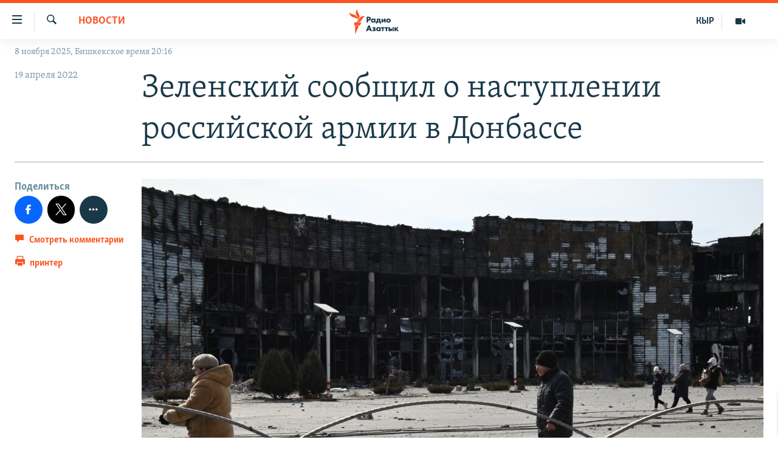

--- FILE ---
content_type: text/html; charset=utf-8
request_url: https://rus.azattyk.org/a/31810218.html
body_size: 19812
content:

<!DOCTYPE html>
<html lang="ru" dir="ltr" class="no-js">
<head>
        <link rel="stylesheet" href="/Content/responsive/RFE/ru-KG/RFE-ru-KG.css?&amp;av=0.0.0.0&amp;cb=367">
<script src="https://tags.azattyk.org/rferl-pangea/prod/utag.sync.js"></script><script type='text/javascript' src='https://www.youtube.com/iframe_api' async></script>            <link rel="manifest" href="/manifest.json">
    <script type="text/javascript">
        //a general 'js' detection, must be on top level in <head>, due to CSS performance
        document.documentElement.className = "js";
        var cacheBuster = "367";
        var appBaseUrl = "/";
        var imgEnhancerBreakpoints = [0, 144, 256, 408, 650, 1023, 1597];
        var isLoggingEnabled = false;
        var isPreviewPage = false;
        var isLivePreviewPage = false;

        if (!isPreviewPage) {
            window.RFE = window.RFE || {};
            window.RFE.cacheEnabledByParam = window.location.href.indexOf('nocache=1') === -1;

            const url = new URL(window.location.href);
            const params = new URLSearchParams(url.search);

            // Remove the 'nocache' parameter
            params.delete('nocache');

            // Update the URL without the 'nocache' parameter
            url.search = params.toString();
            window.history.replaceState(null, '', url.toString());
        } else {
            window.addEventListener('load', function() {
                const links = window.document.links;
                for (let i = 0; i < links.length; i++) {
                    links[i].href = '#';
                    links[i].target = '_self';
                }
             })
        }

var pwaEnabled = false;        var swCacheDisabled;
    </script>
    <meta charset="utf-8" />

            <title>&#x417;&#x435;&#x43B;&#x435;&#x43D;&#x441;&#x43A;&#x438;&#x439; &#x441;&#x43E;&#x43E;&#x431;&#x449;&#x438;&#x43B; &#x43E; &#x43D;&#x430;&#x441;&#x442;&#x443;&#x43F;&#x43B;&#x435;&#x43D;&#x438;&#x438; &#x440;&#x43E;&#x441;&#x441;&#x438;&#x439;&#x441;&#x43A;&#x43E;&#x439; &#x430;&#x440;&#x43C;&#x438;&#x438; &#x432; &#x414;&#x43E;&#x43D;&#x431;&#x430;&#x441;&#x441;&#x435;</title>
            <meta name="description" content="&#x420;&#x43E;&#x441;&#x441;&#x438;&#x439;&#x441;&#x43A;&#x430;&#x44F; &#x430;&#x440;&#x43C;&#x438;&#x44F; &#x43D;&#x430;&#x447;&#x430;&#x43B;&#x430; &#x43D;&#x430;&#x441;&#x442;&#x443;&#x43F;&#x43B;&#x435;&#x43D;&#x438;&#x435; &#x432; &#x414;&#x43E;&#x43D;&#x431;&#x430;&#x441;&#x441;&#x435;. &#x41E;&#x431; &#x44D;&#x442;&#x43E;&#x43C; &#x441;&#x43E;&#x43E;&#x431;&#x449;&#x438;&#x43B; &#x43F;&#x440;&#x435;&#x437;&#x438;&#x434;&#x435;&#x43D;&#x442; &#x423;&#x43A;&#x440;&#x430;&#x438;&#x43D;&#x44B; &#x412;&#x43B;&#x430;&#x434;&#x438;&#x43C;&#x438;&#x440; &#x417;&#x435;&#x43B;&#x435;&#x43D;&#x441;&#x43A;&#x438;&#x439; &#x432; &#x43E;&#x447;&#x435;&#x440;&#x435;&#x434;&#x43D;&#x43E;&#x43C; &#x432;&#x438;&#x434;&#x435;&#x43E;&#x43E;&#x431;&#x440;&#x430;&#x449;&#x435;&#x43D;&#x438;&#x438;.&#xD;&#xA; &quot;&#x41D;&#x438;&#x447;&#x435;&#x433;&#x43E; &#x443;&#x43A;&#x440;&#x430;&#x438;&#x43D;&#x441;&#x43A;&#x43E;&#x433;&#x43E; &#x43D;&#x435; &#x43E;&#x442;&#x434;&#x430;&#x434;&#x438;&#x43C;, &#x430; &#x447;&#x443;&#x436;&#x43E;&#x433;&#x43E; &#x43D;&#x430;&#x43C; &#x43D;&#x435; &#x43D;&#x443;&#x436;&#x43D;&#x43E;. &#x42F; &#x431;&#x43B;&#x430;&#x433;&#x43E;&#x434;&#x430;&#x440;&#x435;&#x43D; &#x432;&#x441;&#x435;&#x43C; &#x43D;&#x430;&#x448;&#x438;&#x43C; &#x431;&#x43E;&#x439;&#x446;&#x430;&#x43C;, &#x432;&#x441;&#x435;&#x43C; &#x43D;&#x430;&#x448;&#x438;&#x43C; &#x433;&#x435;&#x440;&#x43E;&#x438;&#x447;&#x435;&#x441;&#x43A;&#x438;&#x43C; &#x433;&#x43E;&#x440;&#x43E;&#x434;&#x430;&#x43C; &#x43D;&#x430; &#x414;&#x43E;&#x43D;&#x431;&#x430;&#x441;&#x441;&#x435;, &#x41C;&#x430;&#x440;&#x438;&#x443;&#x43F;&#x43E;&#x43B;&#x44E;, &#x430; &#x442;&#x430;&#x43A;&#x436;&#x435; &#x433;&#x43E;&#x440;&#x43E;&#x434;&#x430;&#x43C;..." />
                <meta name="keywords" content="В мире, Новости, Архив "Азаттыка" на русском, Facebook, Twitter - Радио "Азаттык"" />
    <meta name="viewport" content="width=device-width, initial-scale=1.0" />


    <meta http-equiv="X-UA-Compatible" content="IE=edge" />

<meta name="robots" content="max-image-preview:large"><meta name="yandex-verification" content="293efccb48109ab0" />
<meta property="fb:pages" content="220634991334437" />

        <link href="https://rus.azattyk.org/a/31810218.html" rel="canonical" />

        <meta name="apple-mobile-web-app-title" content="RFE/RL" />
        <meta name="apple-mobile-web-app-status-bar-style" content="black" />
            <meta name="apple-itunes-app" content="app-id=475986784, app-argument=//31810218.ltr" />
<meta content="&#x417;&#x435;&#x43B;&#x435;&#x43D;&#x441;&#x43A;&#x438;&#x439; &#x441;&#x43E;&#x43E;&#x431;&#x449;&#x438;&#x43B; &#x43E; &#x43D;&#x430;&#x441;&#x442;&#x443;&#x43F;&#x43B;&#x435;&#x43D;&#x438;&#x438; &#x440;&#x43E;&#x441;&#x441;&#x438;&#x439;&#x441;&#x43A;&#x43E;&#x439; &#x430;&#x440;&#x43C;&#x438;&#x438; &#x432; &#x414;&#x43E;&#x43D;&#x431;&#x430;&#x441;&#x441;&#x435;" property="og:title"></meta>
<meta content="&#x420;&#x43E;&#x441;&#x441;&#x438;&#x439;&#x441;&#x43A;&#x430;&#x44F; &#x430;&#x440;&#x43C;&#x438;&#x44F; &#x43D;&#x430;&#x447;&#x430;&#x43B;&#x430; &#x43D;&#x430;&#x441;&#x442;&#x443;&#x43F;&#x43B;&#x435;&#x43D;&#x438;&#x435; &#x432; &#x414;&#x43E;&#x43D;&#x431;&#x430;&#x441;&#x441;&#x435;. &#x41E;&#x431; &#x44D;&#x442;&#x43E;&#x43C; &#x441;&#x43E;&#x43E;&#x431;&#x449;&#x438;&#x43B; &#x43F;&#x440;&#x435;&#x437;&#x438;&#x434;&#x435;&#x43D;&#x442; &#x423;&#x43A;&#x440;&#x430;&#x438;&#x43D;&#x44B; &#x412;&#x43B;&#x430;&#x434;&#x438;&#x43C;&#x438;&#x440; &#x417;&#x435;&#x43B;&#x435;&#x43D;&#x441;&#x43A;&#x438;&#x439; &#x432; &#x43E;&#x447;&#x435;&#x440;&#x435;&#x434;&#x43D;&#x43E;&#x43C; &#x432;&#x438;&#x434;&#x435;&#x43E;&#x43E;&#x431;&#x440;&#x430;&#x449;&#x435;&#x43D;&#x438;&#x438;.&#xD;&#xA; &quot;&#x41D;&#x438;&#x447;&#x435;&#x433;&#x43E; &#x443;&#x43A;&#x440;&#x430;&#x438;&#x43D;&#x441;&#x43A;&#x43E;&#x433;&#x43E; &#x43D;&#x435; &#x43E;&#x442;&#x434;&#x430;&#x434;&#x438;&#x43C;, &#x430; &#x447;&#x443;&#x436;&#x43E;&#x433;&#x43E; &#x43D;&#x430;&#x43C; &#x43D;&#x435; &#x43D;&#x443;&#x436;&#x43D;&#x43E;. &#x42F; &#x431;&#x43B;&#x430;&#x433;&#x43E;&#x434;&#x430;&#x440;&#x435;&#x43D; &#x432;&#x441;&#x435;&#x43C; &#x43D;&#x430;&#x448;&#x438;&#x43C; &#x431;&#x43E;&#x439;&#x446;&#x430;&#x43C;, &#x432;&#x441;&#x435;&#x43C; &#x43D;&#x430;&#x448;&#x438;&#x43C; &#x433;&#x435;&#x440;&#x43E;&#x438;&#x447;&#x435;&#x441;&#x43A;&#x438;&#x43C; &#x433;&#x43E;&#x440;&#x43E;&#x434;&#x430;&#x43C; &#x43D;&#x430; &#x414;&#x43E;&#x43D;&#x431;&#x430;&#x441;&#x441;&#x435;, &#x41C;&#x430;&#x440;&#x438;&#x443;&#x43F;&#x43E;&#x43B;&#x44E;, &#x430; &#x442;&#x430;&#x43A;&#x436;&#x435; &#x433;&#x43E;&#x440;&#x43E;&#x434;&#x430;&#x43C;..." property="og:description"></meta>
<meta content="article" property="og:type"></meta>
<meta content="https://rus.azattyk.org/a/31810218.html" property="og:url"></meta>
<meta content="&#x420;&#x430;&#x434;&#x438;&#x43E; &#x410;&#x437;&#x430;&#x442;&#x442;&#x44B;&#x43A; (&#x41A;&#x44B;&#x440;&#x433;&#x44B;&#x437;&#x441;&#x43A;&#x430;&#x44F; &#x441;&#x43B;&#x443;&#x436;&#x431;&#x430; &#x420;&#x430;&#x434;&#x438;&#x43E; &#x421;&#x432;&#x43E;&#x431;&#x43E;&#x434;&#x43D;&#x430;&#x44F; &#x415;&#x432;&#x440;&#x43E;&#x43F;&#x430;/&#x420;&#x430;&#x434;&#x438;&#x43E; &#x421;&#x432;&#x43E;&#x431;&#x43E;&#x434;&#x430;) " property="og:site_name"></meta>
<meta content="https://www.facebook.com/Azattyk-Media-220634991334437/" property="article:publisher"></meta>
<meta content="https://gdb.rferl.org/026e0000-0aff-0242-a025-08da0b0f1b14_w1200_h630.jpg" property="og:image"></meta>
<meta content="1200" property="og:image:width"></meta>
<meta content="630" property="og:image:height"></meta>
<meta content="231639125410152" property="fb:app_id"></meta>
<meta content="summary_large_image" name="twitter:card"></meta>
<meta content="@AzattykMedia" name="twitter:site"></meta>
<meta content="https://gdb.rferl.org/026e0000-0aff-0242-a025-08da0b0f1b14_w1200_h630.jpg" name="twitter:image"></meta>
<meta content="&#x417;&#x435;&#x43B;&#x435;&#x43D;&#x441;&#x43A;&#x438;&#x439; &#x441;&#x43E;&#x43E;&#x431;&#x449;&#x438;&#x43B; &#x43E; &#x43D;&#x430;&#x441;&#x442;&#x443;&#x43F;&#x43B;&#x435;&#x43D;&#x438;&#x438; &#x440;&#x43E;&#x441;&#x441;&#x438;&#x439;&#x441;&#x43A;&#x43E;&#x439; &#x430;&#x440;&#x43C;&#x438;&#x438; &#x432; &#x414;&#x43E;&#x43D;&#x431;&#x430;&#x441;&#x441;&#x435;" name="twitter:title"></meta>
<meta content="&#x420;&#x43E;&#x441;&#x441;&#x438;&#x439;&#x441;&#x43A;&#x430;&#x44F; &#x430;&#x440;&#x43C;&#x438;&#x44F; &#x43D;&#x430;&#x447;&#x430;&#x43B;&#x430; &#x43D;&#x430;&#x441;&#x442;&#x443;&#x43F;&#x43B;&#x435;&#x43D;&#x438;&#x435; &#x432; &#x414;&#x43E;&#x43D;&#x431;&#x430;&#x441;&#x441;&#x435;. &#x41E;&#x431; &#x44D;&#x442;&#x43E;&#x43C; &#x441;&#x43E;&#x43E;&#x431;&#x449;&#x438;&#x43B; &#x43F;&#x440;&#x435;&#x437;&#x438;&#x434;&#x435;&#x43D;&#x442; &#x423;&#x43A;&#x440;&#x430;&#x438;&#x43D;&#x44B; &#x412;&#x43B;&#x430;&#x434;&#x438;&#x43C;&#x438;&#x440; &#x417;&#x435;&#x43B;&#x435;&#x43D;&#x441;&#x43A;&#x438;&#x439; &#x432; &#x43E;&#x447;&#x435;&#x440;&#x435;&#x434;&#x43D;&#x43E;&#x43C; &#x432;&#x438;&#x434;&#x435;&#x43E;&#x43E;&#x431;&#x440;&#x430;&#x449;&#x435;&#x43D;&#x438;&#x438;.&#xD;&#xA; &quot;&#x41D;&#x438;&#x447;&#x435;&#x433;&#x43E; &#x443;&#x43A;&#x440;&#x430;&#x438;&#x43D;&#x441;&#x43A;&#x43E;&#x433;&#x43E; &#x43D;&#x435; &#x43E;&#x442;&#x434;&#x430;&#x434;&#x438;&#x43C;, &#x430; &#x447;&#x443;&#x436;&#x43E;&#x433;&#x43E; &#x43D;&#x430;&#x43C; &#x43D;&#x435; &#x43D;&#x443;&#x436;&#x43D;&#x43E;. &#x42F; &#x431;&#x43B;&#x430;&#x433;&#x43E;&#x434;&#x430;&#x440;&#x435;&#x43D; &#x432;&#x441;&#x435;&#x43C; &#x43D;&#x430;&#x448;&#x438;&#x43C; &#x431;&#x43E;&#x439;&#x446;&#x430;&#x43C;, &#x432;&#x441;&#x435;&#x43C; &#x43D;&#x430;&#x448;&#x438;&#x43C; &#x433;&#x435;&#x440;&#x43E;&#x438;&#x447;&#x435;&#x441;&#x43A;&#x438;&#x43C; &#x433;&#x43E;&#x440;&#x43E;&#x434;&#x430;&#x43C; &#x43D;&#x430; &#x414;&#x43E;&#x43D;&#x431;&#x430;&#x441;&#x441;&#x435;, &#x41C;&#x430;&#x440;&#x438;&#x443;&#x43F;&#x43E;&#x43B;&#x44E;, &#x430; &#x442;&#x430;&#x43A;&#x436;&#x435; &#x433;&#x43E;&#x440;&#x43E;&#x434;&#x430;&#x43C;..." name="twitter:description"></meta>
                    <link rel="amphtml" href="https://rus.azattyk.org/amp/31810218.html" />
<script type="application/ld+json">{"articleSection":"Новости","isAccessibleForFree":true,"headline":"Зеленский сообщил о наступлении российской армии в Донбассе","inLanguage":"ru-KG","keywords":"В мире, Новости, Архив \u0022Азаттыка\u0022 на русском, Facebook, Twitter - Радио \u0022Азаттык\u0022","author":{"@type":"Person","name":"RFE/RL"},"datePublished":"2022-04-19 02:31:44Z","dateModified":"2022-04-19 02:31:44Z","publisher":{"logo":{"width":512,"height":220,"@type":"ImageObject","url":"https://rus.azattyk.org/Content/responsive/RFE/ru-KG/img/logo.png"},"@type":"NewsMediaOrganization","url":"https://rus.azattyk.org","sameAs":["https://facebook.com/pages/Azattyk-Media/220634991334437","https://twitter.com/AzattykMedia","https://telegram.me/azattykrus","https://www.instagram.com/azattykmedia/","https://www.youtube.com/user/AzattykUnalgysy"],"name":"Азаттык","alternateName":"Новости Кыргызстана, новости Центральной Азии"},"@context":"https://schema.org","@type":"NewsArticle","mainEntityOfPage":"https://rus.azattyk.org/a/31810218.html","url":"https://rus.azattyk.org/a/31810218.html","description":"Российская армия начала наступление в Донбассе. Об этом сообщил президент Украины Владимир Зеленский в очередном видеообращении.\r\n \u0022Ничего украинского не отдадим, а чужого нам не нужно. Я благодарен всем нашим бойцам, всем нашим героическим городам на Донбассе, Мариуполю, а также городам...","image":{"width":1080,"height":608,"@type":"ImageObject","url":"https://gdb.rferl.org/026e0000-0aff-0242-a025-08da0b0f1b14_w1080_h608.jpg"},"name":"Зеленский сообщил о наступлении российской армии в Донбассе"}</script>
    <script src="/Scripts/responsive/infographics.bundle.min.js?&amp;av=0.0.0.0&amp;cb=367"></script>
        <script src="/Scripts/responsive/dollardom.min.js?&amp;av=0.0.0.0&amp;cb=367"></script>
        <script src="/Scripts/responsive/modules/commons.js?&amp;av=0.0.0.0&amp;cb=367"></script>
        <script src="/Scripts/responsive/modules/app_code.js?&amp;av=0.0.0.0&amp;cb=367"></script>

        <link rel="icon" type="image/svg+xml" href="/Content/responsive/RFE/img/webApp/favicon.svg" />
        <link rel="alternate icon" href="/Content/responsive/RFE/img/webApp/favicon.ico" />
            <link rel="mask-icon" color="#ea6903" href="/Content/responsive/RFE/img/webApp/favicon_safari.svg" />
        <link rel="apple-touch-icon" sizes="152x152" href="/Content/responsive/RFE/img/webApp/ico-152x152.png" />
        <link rel="apple-touch-icon" sizes="144x144" href="/Content/responsive/RFE/img/webApp/ico-144x144.png" />
        <link rel="apple-touch-icon" sizes="114x114" href="/Content/responsive/RFE/img/webApp/ico-114x114.png" />
        <link rel="apple-touch-icon" sizes="72x72" href="/Content/responsive/RFE/img/webApp/ico-72x72.png" />
        <link rel="apple-touch-icon-precomposed" href="/Content/responsive/RFE/img/webApp/ico-57x57.png" />
        <link rel="icon" sizes="192x192" href="/Content/responsive/RFE/img/webApp/ico-192x192.png" />
        <link rel="icon" sizes="128x128" href="/Content/responsive/RFE/img/webApp/ico-128x128.png" />
        <meta name="msapplication-TileColor" content="#ffffff" />
        <meta name="msapplication-TileImage" content="/Content/responsive/RFE/img/webApp/ico-144x144.png" />
                <link rel="preload" href="/Content/responsive/fonts/Skolar-Lt_Cyrl_v2.4.woff" type="font/woff" as="font" crossorigin="anonymous" />
    <link rel="alternate" type="application/rss+xml" title="RFE/RL - Top Stories [RSS]" href="/api/" />
    <link rel="sitemap" type="application/rss+xml" href="/sitemap.xml" />
    
    



</head>
<body class=" nav-no-loaded cc_theme pg-article print-lay-article js-category-to-nav nojs-images date-time-enabled">
<noscript><iframe src="https://www.googletagmanager.com/ns.html?id=GTM-WXZBPZ" height="0" width="0" style="display:none;visibility:hidden"></iframe></noscript>        <script type="text/javascript" data-cookiecategory="analytics">
            window.dataLayer = window.dataLayer || [];window.dataLayer.push({ event: 'page_meta_ready',url:"https://rus.azattyk.org/a/31810218.html",property_id:"440",article_uid:"31810218",page_title:"Зеленский сообщил о наступлении российской армии в Донбассе",page_type:"article",content_type:"article",subcontent_type:"article",last_modified:"2022-04-19 02:31:44Z",pub_datetime:"2022-04-19 02:31:44Z",pub_year:"2022",pub_month:"04",pub_day:"19",pub_hour:"02",pub_weekday:"Tuesday",section:"новости",english_section:"ky_news_in_russian_ru",byline:"",categories:"world_by_azattyk_in_rus,ky_news_in_russian_ru,ky_archive_in_russian_ru,facebook_azattyk_in_rus,twitter_azattyk_in_rus",domain:"rus.azattyk.org",language:"Russian",language_service:"RFERL Kyrgyz",platform:"web",copied:"no",copied_article:"",copied_title:"",runs_js:"Yes",cms_release:"8.43.0.0.367",enviro_type:"prod",slug:""});
            if (top.location === self.location) { //if not inside of an IFrame
                 var renderGtm = "true";
                 if (renderGtm === "true") {
            (function(w,d,s,l,i){w[l]=w[l]||[];w[l].push({'gtm.start':new Date().getTime(),event:'gtm.js'});var f=d.getElementsByTagName(s)[0],j=d.createElement(s),dl=l!='dataLayer'?'&l='+l:'';j.async=true;j.src='//www.googletagmanager.com/gtm.js?id='+i+dl;f.parentNode.insertBefore(j,f);})(window,document,'script','dataLayer','GTM-WXZBPZ');
                 }
            }
        </script>
        <!--Analytics tag js version start-->
            <script type="text/javascript" data-cookiecategory="analytics">
                var utag_data={entity:"RFE",cms_release:"8.43.0.0.367",language:"Russian",language_service:"RFERL Kyrgyz",short_language_service:"KYR",property_id:"440",platform:"web",platform_short:"W",runs_js:"Yes",page_title:"Зеленский сообщил о наступлении российской армии в Донбассе",page_type:"article",page_name:"Зеленский сообщил о наступлении российской армии в Донбассе",content_type:"article",subcontent_type:"article",enviro_type:"prod",url:"https://rus.azattyk.org/a/31810218.html",domain:"rus.azattyk.org",pub_year:"2022",pub_month:"04",pub_day:"19",pub_hour:"02",pub_weekday:"Tuesday",copied:"no",copied_article:"",copied_title:"",byline:"",categories:"world_by_azattyk_in_rus,ky_news_in_russian_ru,ky_archive_in_russian_ru,facebook_azattyk_in_rus,twitter_azattyk_in_rus",slug:"",section:"новости",english_section:"ky_news_in_russian_ru",article_uid:"31810218"};
if(typeof(TealiumTagFrom)==='function' && typeof(TealiumTagSearchKeyword)==='function') {
var utag_from=TealiumTagFrom();var utag_searchKeyword=TealiumTagSearchKeyword();
if(utag_searchKeyword!=null && utag_searchKeyword!=='' && utag_data["search_keyword"]==null) utag_data["search_keyword"]=utag_searchKeyword;if(utag_from!=null && utag_from!=='') utag_data["from"]=TealiumTagFrom();}
                if(window.top!== window.self&&utag_data.page_type==="snippet"){utag_data.page_type = 'iframe';}
                try{if(window.top!==window.self&&window.self.location.hostname===window.top.location.hostname){utag_data.platform = 'self-embed';utag_data.platform_short = 'se';}}catch(e){if(window.top!==window.self&&window.self.location.search.includes("platformType=self-embed")){utag_data.platform = 'cross-promo';utag_data.platform_short = 'cp';}}
                (function(a,b,c,d){    a="https://tags.azattyk.org/rferl-pangea/prod/utag.js";    b=document;c="script";d=b.createElement(c);d.src=a;d.type="text/java"+c;d.async=true;    a=b.getElementsByTagName(c)[0];a.parentNode.insertBefore(d,a);    })();
            </script>
        <!--Analytics tag js version end-->
<!-- Analytics tag management NoScript -->
<noscript>
<img style="position: absolute; border: none;" src="https://ssc.azattyk.org/b/ss/bbgprod,bbgentityrferl/1/G.4--NS/101219780?pageName=rfe%3akyr%3aw%3aarticle%3a%d0%97%d0%b5%d0%bb%d0%b5%d0%bd%d1%81%d0%ba%d0%b8%d0%b9%20%d1%81%d0%be%d0%be%d0%b1%d1%89%d0%b8%d0%bb%20%d0%be%20%d0%bd%d0%b0%d1%81%d1%82%d1%83%d0%bf%d0%bb%d0%b5%d0%bd%d0%b8%d0%b8%20%d1%80%d0%be%d1%81%d1%81%d0%b8%d0%b9%d1%81%d0%ba%d0%be%d0%b9%20%d0%b0%d1%80%d0%bc%d0%b8%d0%b8%20%d0%b2%20%d0%94%d0%be%d0%bd%d0%b1%d0%b0%d1%81%d1%81%d0%b5&amp;c6=%d0%97%d0%b5%d0%bb%d0%b5%d0%bd%d1%81%d0%ba%d0%b8%d0%b9%20%d1%81%d0%be%d0%be%d0%b1%d1%89%d0%b8%d0%bb%20%d0%be%20%d0%bd%d0%b0%d1%81%d1%82%d1%83%d0%bf%d0%bb%d0%b5%d0%bd%d0%b8%d0%b8%20%d1%80%d0%be%d1%81%d1%81%d0%b8%d0%b9%d1%81%d0%ba%d0%be%d0%b9%20%d0%b0%d1%80%d0%bc%d0%b8%d0%b8%20%d0%b2%20%d0%94%d0%be%d0%bd%d0%b1%d0%b0%d1%81%d1%81%d0%b5&amp;v36=8.43.0.0.367&amp;v6=D=c6&amp;g=https%3a%2f%2frus.azattyk.org%2fa%2f31810218.html&amp;c1=D=g&amp;v1=D=g&amp;events=event1,event52&amp;c16=rferl%20kyrgyz&amp;v16=D=c16&amp;c5=ky_news_in_russian_ru&amp;v5=D=c5&amp;ch=%d0%9d%d0%be%d0%b2%d0%be%d1%81%d1%82%d0%b8&amp;c15=russian&amp;v15=D=c15&amp;c4=article&amp;v4=D=c4&amp;c14=31810218&amp;v14=D=c14&amp;v20=no&amp;c17=web&amp;v17=D=c17&amp;mcorgid=518abc7455e462b97f000101%40adobeorg&amp;server=rus.azattyk.org&amp;pageType=D=c4&amp;ns=bbg&amp;v29=D=server&amp;v25=rfe&amp;v30=440&amp;v105=D=User-Agent " alt="analytics" width="1" height="1" /></noscript>
<!-- End of Analytics tag management NoScript -->


        <!--*** Accessibility links - For ScreenReaders only ***-->
        <section>
            <div class="sr-only">
                <h2>&#x421;&#x441;&#x44B;&#x43B;&#x43A;&#x438; &#x434;&#x43B;&#x44F; &#x443;&#x43F;&#x440;&#x43E;&#x449;&#x435;&#x43D;&#x43D;&#x43E;&#x433;&#x43E; &#x434;&#x43E;&#x441;&#x442;&#x443;&#x43F;&#x430;</h2>
                <ul>
                    <li><a href="#content" data-disable-smooth-scroll="1">&#x412;&#x435;&#x440;&#x43D;&#x443;&#x442;&#x44C;&#x441;&#x44F; &#x43A; &#x43E;&#x441;&#x43D;&#x43E;&#x432;&#x43D;&#x43E;&#x43C;&#x443; &#x441;&#x43E;&#x434;&#x435;&#x440;&#x436;&#x430;&#x43D;&#x438;&#x44E;</a></li>
                    <li><a href="#navigation" data-disable-smooth-scroll="1">&#x412;&#x435;&#x440;&#x43D;&#x443;&#x442;&#x44C;&#x441;&#x44F; &#x43A; &#x433;&#x43B;&#x430;&#x432;&#x43D;&#x43E;&#x439; &#x43D;&#x430;&#x432;&#x438;&#x433;&#x430;&#x446;&#x438;&#x438;</a></li>
                    <li><a href="#txtHeaderSearch" data-disable-smooth-scroll="1">&#x412;&#x435;&#x440;&#x43D;&#x443;&#x442;&#x44C;&#x441;&#x44F; &#x43A; &#x43F;&#x43E;&#x438;&#x441;&#x43A;&#x443;</a></li>
                </ul>
            </div>
        </section>
    




<div dir="ltr">
    <div id="page">
            <aside>

<div class="c-lightbox overlay-modal">
    <div class="c-lightbox__intro">
        <h2 class="c-lightbox__intro-title"></h2>
        <button class="btn btn--rounded c-lightbox__btn c-lightbox__intro-next" title="&#x421;&#x43B;&#x435;&#x434;&#x443;&#x44E;&#x449;&#x438;&#x439;">
            <span class="ico ico--rounded ico-chevron-forward"></span>
            <span class="sr-only">&#x421;&#x43B;&#x435;&#x434;&#x443;&#x44E;&#x449;&#x438;&#x439;</span>
        </button>
    </div>
    <div class="c-lightbox__nav">
        <button class="btn btn--rounded c-lightbox__btn c-lightbox__btn--close" title="&#x417;&#x430;&#x43A;&#x440;&#x44B;&#x442;&#x44C;">
            <span class="ico ico--rounded ico-close"></span>
            <span class="sr-only">&#x417;&#x430;&#x43A;&#x440;&#x44B;&#x442;&#x44C;</span>
        </button>
        <button class="btn btn--rounded c-lightbox__btn c-lightbox__btn--prev" title="&#x41F;&#x440;&#x435;&#x434;&#x44B;&#x434;&#x443;&#x449;&#x438;&#x439;">
            <span class="ico ico--rounded ico-chevron-backward"></span>
            <span class="sr-only">&#x41F;&#x440;&#x435;&#x434;&#x44B;&#x434;&#x443;&#x449;&#x438;&#x439;</span>
        </button>
        <button class="btn btn--rounded c-lightbox__btn c-lightbox__btn--next" title="&#x421;&#x43B;&#x435;&#x434;&#x443;&#x44E;&#x449;&#x438;&#x439;">
            <span class="ico ico--rounded ico-chevron-forward"></span>
            <span class="sr-only">&#x421;&#x43B;&#x435;&#x434;&#x443;&#x44E;&#x449;&#x438;&#x439;</span>
        </button>
    </div>
    <div class="c-lightbox__content-wrap">
        <figure class="c-lightbox__content">
            <span class="c-spinner c-spinner--lightbox">
                <img src="/Content/responsive/img/player-spinner.png"
                     alt="please wait"
                     title="please wait" />
            </span>
            <div class="c-lightbox__img">
                <div class="thumb">
                    <img src="" alt="" />
                </div>
            </div>
            <figcaption>
                <div class="c-lightbox__info c-lightbox__info--foot">
                    <span class="c-lightbox__counter"></span>
                    <span class="caption c-lightbox__caption"></span>
                </div>
            </figcaption>
        </figure>
    </div>
    <div class="hidden">
        <div class="content-advisory__box content-advisory__box--lightbox">
            <span class="content-advisory__box-text">This image contains sensitive content which some people may find offensive or disturbing.</span>
            <button class="btn btn--transparent content-advisory__box-btn m-t-md" value="text" type="button">
                <span class="btn__text">
                    Click to reveal
                </span>
            </button>
        </div>
    </div>
</div>

<div class="print-dialogue">
    <div class="container">
        <h3 class="print-dialogue__title section-head">Print Options:</h3>
        <div class="print-dialogue__opts">
            <ul class="print-dialogue__opt-group">
                <li class="form__group form__group--checkbox">
                    <input class="form__check " id="checkboxImages" name="checkboxImages" type="checkbox" checked="checked" />
                    <label for="checkboxImages" class="form__label m-t-md">Images</label>
                </li>
                <li class="form__group form__group--checkbox">
                    <input class="form__check " id="checkboxMultimedia" name="checkboxMultimedia" type="checkbox" checked="checked" />
                    <label for="checkboxMultimedia" class="form__label m-t-md">Multimedia</label>
                </li>
            </ul>
            <ul class="print-dialogue__opt-group">
                <li class="form__group form__group--checkbox">
                    <input class="form__check " id="checkboxEmbedded" name="checkboxEmbedded" type="checkbox" checked="checked" />
                    <label for="checkboxEmbedded" class="form__label m-t-md">Embedded Content</label>
                </li>
                <li class="form__group form__group--checkbox">
                    <input class="form__check " id="checkboxComments" name="checkboxComments" type="checkbox" />
                    <label for="checkboxComments" class="form__label m-t-md"> Comments</label>
                </li>
            </ul>
        </div>
        <div class="print-dialogue__buttons">
            <button class="btn  btn--secondary close-button" type="button" title="&#x41E;&#x442;&#x43C;&#x435;&#x43D;&#x438;&#x442;&#x44C;">
                <span class="btn__text ">&#x41E;&#x442;&#x43C;&#x435;&#x43D;&#x438;&#x442;&#x44C;</span>
            </button>
            <button class="btn  btn-cust-print m-l-sm" type="button" title="&#x43F;&#x440;&#x438;&#x43D;&#x442;&#x435;&#x440;">
                <span class="btn__text ">&#x43F;&#x440;&#x438;&#x43D;&#x442;&#x435;&#x440;</span>
            </button>
        </div>
    </div>
</div>                
<div class="ctc-message pos-fix">
    <div class="ctc-message__inner">&#x421;&#x441;&#x44B;&#x43B;&#x43A;&#x430; &#x441;&#x43A;&#x43E;&#x43F;&#x438;&#x440;&#x43E;&#x432;&#x430;&#x43D;&#x430;</div>
</div>
            </aside>

<div class="hdr-20 hdr-20--big">
    <div class="hdr-20__inner">
        <div class="hdr-20__max pos-rel">
            <div class="hdr-20__side hdr-20__side--primary d-flex">
                <label data-for="main-menu-ctrl" data-switcher-trigger="true" data-switch-target="main-menu-ctrl" class="burger hdr-trigger pos-rel trans-trigger" data-trans-evt="click" data-trans-id="menu">
                    <span class="ico ico-close hdr-trigger__ico hdr-trigger__ico--close burger__ico burger__ico--close"></span>
                    <span class="ico ico-menu hdr-trigger__ico hdr-trigger__ico--open burger__ico burger__ico--open"></span>
                </label>
                <div class="menu-pnl pos-fix trans-target" data-switch-target="main-menu-ctrl" data-trans-id="menu">
                    <div class="menu-pnl__inner">
                        <nav class="main-nav menu-pnl__item menu-pnl__item--first">
                            <ul class="main-nav__list accordeon" data-analytics-tales="false" data-promo-name="link" data-location-name="nav,secnav">
                                

        <li class="main-nav__item accordeon__item" data-switch-target="menu-item-4685">
            <label class="main-nav__item-name main-nav__item-name--label accordeon__control-label" data-switcher-trigger="true" data-for="menu-item-4685">
                &#x426;&#x435;&#x43D;&#x442;&#x440;&#x430;&#x43B;&#x44C;&#x43D;&#x430;&#x44F; &#x410;&#x437;&#x438;&#x44F;
                <span class="ico ico-chevron-down main-nav__chev"></span>
            </label>
            <div class="main-nav__sub-list">
                
    <a class="main-nav__item-name main-nav__item-name--link main-nav__item-name--sub" href="https://rus.azattyq.org/z/370" title="&#x41A;&#x430;&#x437;&#x430;&#x445;&#x441;&#x442;&#x430;&#x43D;"  >&#x41A;&#x430;&#x437;&#x430;&#x445;&#x441;&#x442;&#x430;&#x43D;</a>

    <a class="main-nav__item-name main-nav__item-name--link main-nav__item-name--sub" href="https://rus.azattyq.org/z/23725" title="&#x41A;&#x44B;&#x440;&#x433;&#x44B;&#x437;&#x441;&#x442;&#x430;&#x43D;"  >&#x41A;&#x44B;&#x440;&#x433;&#x44B;&#x437;&#x441;&#x442;&#x430;&#x43D;</a>

    <a class="main-nav__item-name main-nav__item-name--link main-nav__item-name--sub" href="https://rus.azattyq.org/z/23726" title="&#x422;&#x430;&#x434;&#x436;&#x438;&#x43A;&#x438;&#x441;&#x442;&#x430;&#x43D;"  >&#x422;&#x430;&#x434;&#x436;&#x438;&#x43A;&#x438;&#x441;&#x442;&#x430;&#x43D;</a>

    <a class="main-nav__item-name main-nav__item-name--link main-nav__item-name--sub" href="https://rus.azattyq.org/z/23728" title="&#x422;&#x443;&#x440;&#x43A;&#x43C;&#x435;&#x43D;&#x438;&#x441;&#x442;&#x430;&#x43D;"  >&#x422;&#x443;&#x440;&#x43A;&#x43C;&#x435;&#x43D;&#x438;&#x441;&#x442;&#x430;&#x43D;</a>

    <a class="main-nav__item-name main-nav__item-name--link main-nav__item-name--sub" href="https://rus.azattyq.org/z/23727" title="&#x423;&#x437;&#x431;&#x435;&#x43A;&#x438;&#x441;&#x442;&#x430;&#x43D;"  >&#x423;&#x437;&#x431;&#x435;&#x43A;&#x438;&#x441;&#x442;&#x430;&#x43D;</a>

            </div>
        </li>

        <li class="main-nav__item">
            <a class="main-nav__item-name main-nav__item-name--link" href="/politics" title="&#x41F;&#x43E;&#x43B;&#x438;&#x442;&#x438;&#x43A;&#x430;" data-item-name="politics_rus" >&#x41F;&#x43E;&#x43B;&#x438;&#x442;&#x438;&#x43A;&#x430;</a>
        </li>

        <li class="main-nav__item">
            <a class="main-nav__item-name main-nav__item-name--link" href="/economics" title="&#x42D;&#x43A;&#x43E;&#x43D;&#x43E;&#x43C;&#x438;&#x43A;&#x430;" data-item-name="economy_azattyk_in_russian" >&#x42D;&#x43A;&#x43E;&#x43D;&#x43E;&#x43C;&#x438;&#x43A;&#x430;</a>
        </li>

        <li class="main-nav__item">
            <a class="main-nav__item-name main-nav__item-name--link" href="/world" title="&#x412; &#x43C;&#x438;&#x440;&#x435;" data-item-name="world_by_azattyk_in_rus" >&#x412; &#x43C;&#x438;&#x440;&#x435;</a>
        </li>

        <li class="main-nav__item">
            <a class="main-nav__item-name main-nav__item-name--link" href="/freedom-of-speech" title="&#x421;&#x432;&#x43E;&#x431;&#x43E;&#x434;&#x430; &#x441;&#x43B;&#x43E;&#x432;&#x430;" data-item-name="freedom_of_spich" >&#x421;&#x432;&#x43E;&#x431;&#x43E;&#x434;&#x430; &#x441;&#x43B;&#x43E;&#x432;&#x430;</a>
        </li>

        <li class="main-nav__item accordeon__item" data-switch-target="menu-item-685">
            <label class="main-nav__item-name main-nav__item-name--label accordeon__control-label" data-switcher-trigger="true" data-for="menu-item-685">
                &#x41C;&#x443;&#x43B;&#x44C;&#x442;&#x438;&#x43C;&#x435;&#x434;&#x438;&#x430;
                <span class="ico ico-chevron-down main-nav__chev"></span>
            </label>
            <div class="main-nav__sub-list">
                
    <a class="main-nav__item-name main-nav__item-name--link main-nav__item-name--sub" href="/multimedia" title="&#x412;&#x438;&#x434;&#x435;&#x43E;" data-item-name="multimedia_in_russian_kg_ru" >&#x412;&#x438;&#x434;&#x435;&#x43E;</a>

    <a class="main-nav__item-name main-nav__item-name--link main-nav__item-name--sub" href="/z/3728" title="&#x424;&#x43E;&#x442;&#x43E;&#x433;&#x430;&#x43B;&#x435;&#x440;&#x435;&#x44F;" data-item-name="photo_gallery_by_azattyk_in_russian" >&#x424;&#x43E;&#x442;&#x43E;&#x433;&#x430;&#x43B;&#x435;&#x440;&#x435;&#x44F;</a>

    <a class="main-nav__item-name main-nav__item-name--link main-nav__item-name--sub" href="/z/7507" title="&#x41F;&#x435;&#x440;&#x435;&#x43A;&#x440;&#x435;&#x441;&#x442;&#x43E;&#x43A;" data-item-name="cent_asia_crossroads_in_rus_ru" >&#x41F;&#x435;&#x440;&#x435;&#x43A;&#x440;&#x435;&#x441;&#x442;&#x43E;&#x43A;</a>

            </div>
        </li>



                            </ul>
                        </nav>
                        

<div class="menu-pnl__item">
        <a href="https://www.azattyk.org" class="menu-pnl__item-link" alt="&#x41A;&#x44B;&#x440;&#x433;&#x44B;&#x437;&#x447;&#x430;">&#x41A;&#x44B;&#x440;&#x433;&#x44B;&#x437;&#x447;&#x430;</a>
</div>


                        
                            <div class="menu-pnl__item menu-pnl__item--social">
                                    <h5 class="menu-pnl__sub-head">&#x41C;&#x44B; &#x432; &#x441;&#x43E;&#x446;&#x441;&#x435;&#x442;&#x44F;&#x445;</h5>

        <a href="https://facebook.com/pages/Azattyk-Media/220634991334437" title="&#x41C;&#x44B; &#x432;  Facebook" data-analytics-text="follow_on_facebook" class="btn btn--rounded btn--social-inverted menu-pnl__btn js-social-btn btn-facebook"  target="_blank" rel="noopener">
            <span class="ico ico-facebook-alt ico--rounded"></span>
        </a>


        <a href="https://twitter.com/AzattykMedia" title="&#x41C;&#x44B; &#x432; Twitter" data-analytics-text="follow_on_twitter" class="btn btn--rounded btn--social-inverted menu-pnl__btn js-social-btn btn-twitter"  target="_blank" rel="noopener">
            <span class="ico ico-twitter ico--rounded"></span>
        </a>


        <a href="https://www.youtube.com/user/AzattykUnalgysy" title="&#x41F;&#x440;&#x438;&#x441;&#x43E;&#x435;&#x434;&#x438;&#x43D;&#x44F;&#x439;&#x442;&#x435;&#x441;&#x44C; &#x432; Youtube" data-analytics-text="follow_on_youtube" class="btn btn--rounded btn--social-inverted menu-pnl__btn js-social-btn btn-youtube"  target="_blank" rel="noopener">
            <span class="ico ico-youtube ico--rounded"></span>
        </a>


        <a href="https://www.instagram.com/azattykmedia/" title="&#x41C;&#x44B; &#x432; Instagram" data-analytics-text="follow_on_instagram" class="btn btn--rounded btn--social-inverted menu-pnl__btn js-social-btn btn-instagram"  target="_blank" rel="noopener">
            <span class="ico ico-instagram ico--rounded"></span>
        </a>


        <a href="https://telegram.me/azattykrus" title="&#x41C;&#x44B; &#x432; Telegram" data-analytics-text="follow_on_telegram" class="btn btn--rounded btn--social-inverted menu-pnl__btn js-social-btn btn-telegram"  target="_blank" rel="noopener">
            <span class="ico ico-telegram ico--rounded"></span>
        </a>


        <a href="https://news.google.com/publications/CAAiEF5foboAd-QoS92K77xxjVAqFAgKIhBeX6G6AHfkKEvdiu-8cY1Q?hl=en-US&amp;gl=US&amp;ceid=US%3Aen" title="&#x427;&#x438;&#x442;&#x430;&#x439;&#x442;&#x435; &#x43D;&#x430;&#x441; &#x432; Google News" data-analytics-text="follow_on_google_news" class="btn btn--rounded btn--social-inverted menu-pnl__btn js-social-btn btn-g-news"  target="_blank" rel="noopener">
            <span class="ico ico-google-news ico--rounded"></span>
        </a>

                            </div>
                            <div class="menu-pnl__item">
                                <a href="/navigation/allsites" class="menu-pnl__item-link">
                                    <span class="ico ico-languages "></span>
                                    &#x412;&#x441;&#x435; &#x441;&#x430;&#x439;&#x442;&#x44B; &#x420;&#x421;&#x415;/&#x420;&#x421;
                                </a>
                            </div>
                    </div>
                </div>
                <label data-for="top-search-ctrl" data-switcher-trigger="true" data-switch-target="top-search-ctrl" class="top-srch-trigger hdr-trigger">
                    <span class="ico ico-close hdr-trigger__ico hdr-trigger__ico--close top-srch-trigger__ico top-srch-trigger__ico--close"></span>
                    <span class="ico ico-search hdr-trigger__ico hdr-trigger__ico--open top-srch-trigger__ico top-srch-trigger__ico--open"></span>
                </label>
                <div class="srch-top srch-top--in-header" data-switch-target="top-search-ctrl">
                    <div class="container">
                        
<form action="/s" class="srch-top__form srch-top__form--in-header" id="form-topSearchHeader" method="get" role="search">    <label for="txtHeaderSearch" class="sr-only">&#x418;&#x441;&#x43A;&#x430;&#x442;&#x44C;</label>
    <input type="text" id="txtHeaderSearch" name="k" placeholder="&#x43F;&#x43E;&#x438;&#x441;&#x43A;" accesskey="s" value="" class="srch-top__input analyticstag-event" onkeydown="if (event.keyCode === 13) { FireAnalyticsTagEventOnSearch('search', $dom.get('#txtHeaderSearch')[0].value) }" />
    <button title="&#x418;&#x441;&#x43A;&#x430;&#x442;&#x44C;" type="submit" class="btn btn--top-srch analyticstag-event" onclick="FireAnalyticsTagEventOnSearch('search', $dom.get('#txtHeaderSearch')[0].value) ">
        <span class="ico ico-search"></span>
    </button>
</form>
                    </div>
                </div>
                <a href="/" class="main-logo-link">
                    <img src="/Content/responsive/RFE/ru-KG/img/logo-compact.svg" class="main-logo main-logo--comp" alt="site logo">
                        <img src="/Content/responsive/RFE/ru-KG/img/logo.svg" class="main-logo main-logo--big" alt="site logo">
                </a>
            </div>
            <div class="hdr-20__side hdr-20__side--secondary d-flex">
                

    <a href="/multimedia" title="&#x41C;&#x443;&#x43B;&#x44C;&#x442;&#x438;&#x43C;&#x435;&#x434;&#x438;&#x430;" class="hdr-20__secondary-item" data-item-name="video">
        
    <span class="ico ico-video hdr-20__secondary-icon"></span>

    </a>

    <a href="https://www.azattyk.org" title="&#x41A;&#x42B;&#x420;" class="hdr-20__secondary-item hdr-20__secondary-item--lang" data-item-name="satellite">
        
&#x41A;&#x42B;&#x420;
    </a>

    <a href="/s" title="&#x418;&#x441;&#x43A;&#x430;&#x442;&#x44C;" class="hdr-20__secondary-item hdr-20__secondary-item--search" data-item-name="search">
        
    <span class="ico ico-search hdr-20__secondary-icon hdr-20__secondary-icon--search"></span>

    </a>



                
                <div class="srch-bottom">
                    
<form action="/s" class="srch-bottom__form d-flex" id="form-bottomSearch" method="get" role="search">    <label for="txtSearch" class="sr-only">&#x418;&#x441;&#x43A;&#x430;&#x442;&#x44C;</label>
    <input type="search" id="txtSearch" name="k" placeholder="&#x43F;&#x43E;&#x438;&#x441;&#x43A;" accesskey="s" value="" class="srch-bottom__input analyticstag-event" onkeydown="if (event.keyCode === 13) { FireAnalyticsTagEventOnSearch('search', $dom.get('#txtSearch')[0].value) }" />
    <button title="&#x418;&#x441;&#x43A;&#x430;&#x442;&#x44C;" type="submit" class="btn btn--bottom-srch analyticstag-event" onclick="FireAnalyticsTagEventOnSearch('search', $dom.get('#txtSearch')[0].value) ">
        <span class="ico ico-search"></span>
    </button>
</form>
                </div>
            </div>
            <img src="/Content/responsive/RFE/ru-KG/img/logo-print.gif" class="logo-print" alt="site logo">
            <img src="/Content/responsive/RFE/ru-KG/img/logo-print_color.png" class="logo-print logo-print--color" alt="site logo">
        </div>
    </div>
</div>
    <script>
        if (document.body.className.indexOf('pg-home') > -1) {
            var nav2In = document.querySelector('.hdr-20__inner');
            var nav2Sec = document.querySelector('.hdr-20__side--secondary');
            var secStyle = window.getComputedStyle(nav2Sec);
            if (nav2In && window.pageYOffset < 150 && secStyle['position'] !== 'fixed') {
                nav2In.classList.add('hdr-20__inner--big')
            }
        }
    </script>



<div class="c-hlights c-hlights--breaking c-hlights--no-item" data-hlight-display="mobile,desktop">
    <div class="c-hlights__wrap container p-0">
        <div class="c-hlights__nav">
            <a role="button" href="#" title="&#x41F;&#x440;&#x435;&#x434;&#x44B;&#x434;&#x443;&#x449;&#x438;&#x439;">
                <span class="ico ico-chevron-backward m-0"></span>
                <span class="sr-only">&#x41F;&#x440;&#x435;&#x434;&#x44B;&#x434;&#x443;&#x449;&#x438;&#x439;</span>
            </a>
            <a role="button" href="#" title="&#x421;&#x43B;&#x435;&#x434;&#x443;&#x44E;&#x449;&#x438;&#x439;">
                <span class="ico ico-chevron-forward m-0"></span>
                <span class="sr-only">&#x421;&#x43B;&#x435;&#x434;&#x443;&#x44E;&#x449;&#x438;&#x439;</span>
            </a>
        </div>
        <span class="c-hlights__label">
            <span class="">&#x421;&#x440;&#x43E;&#x447;&#x43D;&#x43E;</span>
            <span class="switcher-trigger">
                <label data-for="more-less-1" data-switcher-trigger="true" class="switcher-trigger__label switcher-trigger__label--more p-b-0" title="&#x41F;&#x43E;&#x43A;&#x430;&#x437;&#x430;&#x442;&#x44C; &#x431;&#x43E;&#x43B;&#x44C;&#x448;&#x435;">
                    <span class="ico ico-chevron-down"></span>
                </label>
                <label data-for="more-less-1" data-switcher-trigger="true" class="switcher-trigger__label switcher-trigger__label--less p-b-0" title="&#x41F;&#x43E;&#x43A;&#x430;&#x437;&#x430;&#x442;&#x44C; &#x43C;&#x435;&#x43D;&#x44C;&#x448;&#x435;">
                    <span class="ico ico-chevron-up"></span>
                </label>
            </span>
        </span>
        <ul class="c-hlights__items switcher-target" data-switch-target="more-less-1">
            
        </ul>
    </div>
</div>


<div class="date-time-area ">
    <div class="container">
        <span class="date-time">
            8 &#x43D;&#x43E;&#x44F;&#x431;&#x440;&#x44F; 2025, &#x411;&#x438;&#x448;&#x43A;&#x435;&#x43A;&#x441;&#x43A;&#x43E;&#x435; &#x432;&#x440;&#x435;&#x43C;&#x44F; 20:16
        </span>
    </div>
</div>
        <div id="content">
            

    <main class="container">

    <div class="hdr-container">
        <div class="row">
            <div class="col-category col-xs-12 col-md-2 pull-left">


<div class="category js-category">
<a class="" href="/z/4795">&#x41D;&#x43E;&#x432;&#x43E;&#x441;&#x442;&#x438;</a></div></div>
<div class="col-title col-xs-12 col-md-10 pull-right">

    <h1 class="title pg-title">
        &#x417;&#x435;&#x43B;&#x435;&#x43D;&#x441;&#x43A;&#x438;&#x439; &#x441;&#x43E;&#x43E;&#x431;&#x449;&#x438;&#x43B; &#x43E; &#x43D;&#x430;&#x441;&#x442;&#x443;&#x43F;&#x43B;&#x435;&#x43D;&#x438;&#x438; &#x440;&#x43E;&#x441;&#x441;&#x438;&#x439;&#x441;&#x43A;&#x43E;&#x439; &#x430;&#x440;&#x43C;&#x438;&#x438; &#x432; &#x414;&#x43E;&#x43D;&#x431;&#x430;&#x441;&#x441;&#x435;
    </h1>
</div>
<div class="col-publishing-details col-xs-12 col-sm-12 col-md-2 pull-left">

<div class="publishing-details ">
        <div class="published">
            <span class="date" >
                    <time pubdate="pubdate" datetime="2022-04-19T08:31:44&#x2B;06:00">
                        19 &#x430;&#x43F;&#x440;&#x435;&#x43B;&#x44F; 2022
                    </time>
            </span>
        </div>
</div>

</div>
<div class="col-lg-12 separator">

<div class="separator">
    <hr class="title-line" />
</div></div>
<div class="col-multimedia col-xs-12 col-md-10 pull-right">

<div class="cover-media">
    <figure class="media-image js-media-expand">
        <div class="img-wrap">
            <div class="thumb thumb16_9">

            <img src="https://gdb.rferl.org/026e0000-0aff-0242-a025-08da0b0f1b14_w250_r1_s.jpg" alt="&#x41C;&#x430;&#x440;&#x438;&#x443;&#x43F;&#x43E;&#x43B;&#x44C;, &#x43C;&#x430;&#x440;&#x442; 2022 &#x433;." />
                                </div>
        </div>
            <figcaption>
                <span class="caption">&#x41C;&#x430;&#x440;&#x438;&#x443;&#x43F;&#x43E;&#x43B;&#x44C;, &#x43C;&#x430;&#x440;&#x442; 2022 &#x433;.</span>
            </figcaption>
    </figure>
</div>

</div>
<div class="col-xs-12 col-md-2 pull-left article-share pos-rel">

    <div class="share--box">
                <aside class="share flex-column js-share--apply-sticky js-share--expandable js-share--horizontal" >
                        <span class="label label--share">&#x41F;&#x43E;&#x434;&#x435;&#x43B;&#x438;&#x442;&#x44C;&#x441;&#x44F;</span>
            <ul class="share__list">
                    <li class="share__item">
        <a href="https://facebook.com/sharer.php?u=https%3a%2f%2frus.azattyk.org%2fa%2f31810218.html"
        data-analytics-text="share_on_facebook"
           title="&#x41F;&#x43E;&#x434;&#x435;&#x43B;&#x438;&#x442;&#x44C;&#x441;&#x44F; &#x432;  Facebook" target="_blank"
           class="btn btn--rounded  btn-facebook js-social-btn">
            <span class="ico ico--rounded ico-facebook ico--l"></span>
        </a>
                    </li>
                    <li class="share__item">
        <a href="https://twitter.com/share?url=https%3a%2f%2frus.azattyk.org%2fa%2f31810218.html&amp;text=%d0%97%d0%b5%d0%bb%d0%b5%d0%bd%d1%81%d0%ba%d0%b8%d0%b9&#x2B;%d1%81%d0%be%d0%be%d0%b1%d1%89%d0%b8%d0%bb&#x2B;%d0%be&#x2B;%d0%bd%d0%b0%d1%81%d1%82%d1%83%d0%bf%d0%bb%d0%b5%d0%bd%d0%b8%d0%b8&#x2B;%d1%80%d0%be%d1%81%d1%81%d0%b8%d0%b9%d1%81%d0%ba%d0%be%d0%b9&#x2B;%d0%b0%d1%80%d0%bc%d0%b8%d0%b8&#x2B;%d0%b2&#x2B;%d0%94%d0%be%d0%bd%d0%b1%d0%b0%d1%81%d1%81%d0%b5"
        data-analytics-text="share_on_twitter"
           title="&#x41F;&#x43E;&#x434;&#x435;&#x43B;&#x438;&#x442;&#x44C;&#x441;&#x44F; &#x432; Twitter" target="_blank"
           class="btn btn--rounded  btn-twitter js-social-btn">
            <span class="ico ico--rounded ico-twitter ico--l"></span>
        </a>
                    </li>
                    <li class="share__item share__item--additional">
        <a href="https://telegram.me/share/url?url=https%3a%2f%2frus.azattyk.org%2fa%2f31810218.html"
        data-analytics-text="share_on_telegram"
           title="Telegram" target="_blank"
           class="btn btn--rounded  btn-telegram js-social-btn">
            <span class="ico ico--rounded ico-telegram ico--l"></span>
        </a>
                    </li>
                    <li class="share__item share__item--additional">
                                <span class="visible-md-inline-block visible-lg-inline-block">
        <a href="https://web.whatsapp.com/send?text=https%3a%2f%2frus.azattyk.org%2fa%2f31810218.html"
        data-analytics-text="share_on_whatsapp_desktop"
           title="WhatsApp" target="_blank"
           class="btn btn--rounded  btn-whatsapp js-social-btn">
            <span class="ico ico--rounded ico-whatsapp ico--l"></span>
        </a>
                                </span>
                    </li>
                    <li class="share__item share__item--additional">
                                <span class="visible-xs-inline-block visible-sm-inline-block">
        <a href="whatsapp://send?text=https%3a%2f%2frus.azattyk.org%2fa%2f31810218.html"
        data-analytics-text="share_on_whatsapp"
           title="WhatsApp" target="_blank"
           class="btn btn--rounded  btn-whatsapp js-social-btn">
            <span class="ico ico--rounded ico-whatsapp ico--l"></span>
        </a>
                                </span>
                    </li>
                    <li class="share__item share__item--additional">
                            <div class="ctc">
                                <input type="text" class="ctc__input" readonly="readonly">
                                <button class="btn btn--rounded btn--ctc ctc__button" value="text" role="&#x421;&#x43A;&#x43E;&#x43F;&#x438;&#x440;&#x43E;&#x432;&#x430;&#x442;&#x44C; &#x441;&#x441;&#x44B;&#x43B;&#x43A;&#x443;" js-href="https://rus.azattyk.org/a/31810218.html" title="&#x421;&#x43A;&#x43E;&#x43F;&#x438;&#x440;&#x43E;&#x432;&#x430;&#x442;&#x44C; &#x441;&#x441;&#x44B;&#x43B;&#x43A;&#x443;">
                                    <span class="ico ico-content-copy ico--rounded ico--l"></span>
                                </button>
                            </div>
                    </li>
                    <li class="share__item share__item--additional">
        <a href="mailto:?body=https%3a%2f%2frus.azattyk.org%2fa%2f31810218.html&amp;subject=&#x417;&#x435;&#x43B;&#x435;&#x43D;&#x441;&#x43A;&#x438;&#x439; &#x441;&#x43E;&#x43E;&#x431;&#x449;&#x438;&#x43B; &#x43E; &#x43D;&#x430;&#x441;&#x442;&#x443;&#x43F;&#x43B;&#x435;&#x43D;&#x438;&#x438; &#x440;&#x43E;&#x441;&#x441;&#x438;&#x439;&#x441;&#x43A;&#x43E;&#x439; &#x430;&#x440;&#x43C;&#x438;&#x438; &#x432; &#x414;&#x43E;&#x43D;&#x431;&#x430;&#x441;&#x441;&#x435;"
        
           title="&#x41F;&#x43E;&#x441;&#x43B;&#x430;&#x442;&#x44C; &#x434;&#x440;&#x443;&#x433;&#x443;" 
           class="btn btn--rounded  btn-email ">
            <span class="ico ico--rounded ico-email ico--l"></span>
        </a>
                    </li>
                    <li class="share__item share__item--sharing-more">
                        <a title="&#x41F;&#x43E;&#x434;&#x435;&#x43B;&#x438;&#x442;&#x44C;&#x441;&#x44F; &#x432; &#x434;&#x443;&#x433;&#x438;&#x445; &#x441;&#x43E;&#x446;&#x441;&#x435;&#x442;&#x44F;&#x445;" data-title-additional="Fewer options" class="btn btn--rounded  btn--show-more hidden">
                            <span class="ico ico--rounded ico-ellipsis ico--l"></span>
                        </a>
                    </li>
            </ul>
                </aside>
                <div class="sticky-share-container" style="display:none">
                    <div class="container">
                        <a href="https://rus.azattyk.org" id="logo-sticky-share">&nbsp;</a>
                        <div class="pg-title pg-title--sticky-share">
                            &#x417;&#x435;&#x43B;&#x435;&#x43D;&#x441;&#x43A;&#x438;&#x439; &#x441;&#x43E;&#x43E;&#x431;&#x449;&#x438;&#x43B; &#x43E; &#x43D;&#x430;&#x441;&#x442;&#x443;&#x43F;&#x43B;&#x435;&#x43D;&#x438;&#x438; &#x440;&#x43E;&#x441;&#x441;&#x438;&#x439;&#x441;&#x43A;&#x43E;&#x439; &#x430;&#x440;&#x43C;&#x438;&#x438; &#x432; &#x414;&#x43E;&#x43D;&#x431;&#x430;&#x441;&#x441;&#x435;
                        </div>
                        <div class="sticked-nav-actions">
                            <aside class="share share--sticky js-share--expandable">
                                <span class="label label--share">share</span>
            <ul class="share__list">
                    <li class="share__item share__item--horizontal">
        <a href="https://facebook.com/sharer.php?u=https%3a%2f%2frus.azattyk.org%2fa%2f31810218.html"
        data-analytics-text="share_on_facebook"
           title="&#x41F;&#x43E;&#x434;&#x435;&#x43B;&#x438;&#x442;&#x44C;&#x441;&#x44F; &#x432;  Facebook" target="_blank"
           class="btn btn--rounded  btn-facebook js-social-btn">
            <span class="ico ico--rounded ico-facebook ico--s"></span>
        </a>
                    </li>
                    <li class="share__item share__item--horizontal">
        <a href="https://twitter.com/share?url=https%3a%2f%2frus.azattyk.org%2fa%2f31810218.html&amp;text=%d0%97%d0%b5%d0%bb%d0%b5%d0%bd%d1%81%d0%ba%d0%b8%d0%b9&#x2B;%d1%81%d0%be%d0%be%d0%b1%d1%89%d0%b8%d0%bb&#x2B;%d0%be&#x2B;%d0%bd%d0%b0%d1%81%d1%82%d1%83%d0%bf%d0%bb%d0%b5%d0%bd%d0%b8%d0%b8&#x2B;%d1%80%d0%be%d1%81%d1%81%d0%b8%d0%b9%d1%81%d0%ba%d0%be%d0%b9&#x2B;%d0%b0%d1%80%d0%bc%d0%b8%d0%b8&#x2B;%d0%b2&#x2B;%d0%94%d0%be%d0%bd%d0%b1%d0%b0%d1%81%d1%81%d0%b5"
        data-analytics-text="share_on_twitter"
           title="&#x41F;&#x43E;&#x434;&#x435;&#x43B;&#x438;&#x442;&#x44C;&#x441;&#x44F; &#x432; Twitter" target="_blank"
           class="btn btn--rounded  btn-twitter js-social-btn">
            <span class="ico ico--rounded ico-twitter ico--s"></span>
        </a>
                    </li>
                    <li class="share__item share__item--horizontal">
        <a href="https://telegram.me/share/url?url=https%3a%2f%2frus.azattyk.org%2fa%2f31810218.html"
        data-analytics-text="share_on_telegram"
           title="Telegram" target="_blank"
           class="btn btn--rounded  btn-telegram js-social-btn">
            <span class="ico ico--rounded ico-telegram ico--s"></span>
        </a>
                    </li>
                    <li class="share__item share__item--additional share__item--horizontal">
                                <span class="visible-md-inline-block visible-lg-inline-block">
        <a href="https://web.whatsapp.com/send?text=https%3a%2f%2frus.azattyk.org%2fa%2f31810218.html"
        data-analytics-text="share_on_whatsapp_desktop"
           title="WhatsApp" target="_blank"
           class="btn btn--rounded  btn-whatsapp js-social-btn">
            <span class="ico ico--rounded ico-whatsapp ico--s"></span>
        </a>
                                </span>
                    </li>
                    <li class="share__item share__item--additional share__item--horizontal">
                                <span class="visible-xs-inline-block visible-sm-inline-block">
        <a href="whatsapp://send?text=https%3a%2f%2frus.azattyk.org%2fa%2f31810218.html"
        data-analytics-text="share_on_whatsapp"
           title="WhatsApp" target="_blank"
           class="btn btn--rounded  btn-whatsapp js-social-btn">
            <span class="ico ico--rounded ico-whatsapp ico--s"></span>
        </a>
                                </span>
                    </li>
                    <li class="share__item share__item--additional share__item--horizontal">
                            <div class="ctc">
                                <input type="text" class="ctc__input" readonly="readonly">
                                <button class="btn btn--rounded btn--ctc ctc__button" value="text" role="&#x421;&#x43A;&#x43E;&#x43F;&#x438;&#x440;&#x43E;&#x432;&#x430;&#x442;&#x44C; &#x441;&#x441;&#x44B;&#x43B;&#x43A;&#x443;" js-href="https://rus.azattyk.org/a/31810218.html" title="&#x421;&#x43A;&#x43E;&#x43F;&#x438;&#x440;&#x43E;&#x432;&#x430;&#x442;&#x44C; &#x441;&#x441;&#x44B;&#x43B;&#x43A;&#x443;">
                                    <span class="ico ico-content-copy ico--rounded ico--s"></span>
                                </button>
                            </div>
                    </li>
                    <li class="share__item share__item--additional share__item--horizontal">
        <a href="mailto:?body=https%3a%2f%2frus.azattyk.org%2fa%2f31810218.html&amp;subject=&#x417;&#x435;&#x43B;&#x435;&#x43D;&#x441;&#x43A;&#x438;&#x439; &#x441;&#x43E;&#x43E;&#x431;&#x449;&#x438;&#x43B; &#x43E; &#x43D;&#x430;&#x441;&#x442;&#x443;&#x43F;&#x43B;&#x435;&#x43D;&#x438;&#x438; &#x440;&#x43E;&#x441;&#x441;&#x438;&#x439;&#x441;&#x43A;&#x43E;&#x439; &#x430;&#x440;&#x43C;&#x438;&#x438; &#x432; &#x414;&#x43E;&#x43D;&#x431;&#x430;&#x441;&#x441;&#x435;"
        
           title="&#x41F;&#x43E;&#x441;&#x43B;&#x430;&#x442;&#x44C; &#x434;&#x440;&#x443;&#x433;&#x443;" 
           class="btn btn--rounded  btn-email ">
            <span class="ico ico--rounded ico-email ico--s"></span>
        </a>
                    </li>
                    <li class="share__item share__item--sharing-more">
                        <a title="&#x41F;&#x43E;&#x434;&#x435;&#x43B;&#x438;&#x442;&#x44C;&#x441;&#x44F; &#x432; &#x434;&#x443;&#x433;&#x438;&#x445; &#x441;&#x43E;&#x446;&#x441;&#x435;&#x442;&#x44F;&#x445;" data-title-additional="Fewer options" class="btn btn--rounded  btn--show-more hidden">
                            <span class="ico ico--rounded ico-ellipsis ico--s"></span>
                        </a>
                    </li>
            </ul>
                            </aside>
                        </div>
                    </div>
                </div>
            <div class="links">
                
<p class="buttons link-comments p-0">
    <a href="#comments" class="btn btn--link p-t-0">
        <span class="ico ico-comment"></span><span class="btn__text">
            &#x421;&#x43C;&#x43E;&#x442;&#x440;&#x435;&#x442;&#x44C; &#x43A;&#x43E;&#x43C;&#x43C;&#x435;&#x43D;&#x442;&#x430;&#x440;&#x438;&#x438;
        </span>
    </a>
</p>
<p class="link-print visible-md visible-lg buttons p-0">
    <button class="btn btn--link btn-print p-t-0" onclick="if (typeof FireAnalyticsTagEvent === 'function') {FireAnalyticsTagEvent({ on_page_event: 'print_story' });}return false" title="(CTRL&#x2B;P)">
        <span class="ico ico-print"></span>
        <span class="btn__text">&#x43F;&#x440;&#x438;&#x43D;&#x442;&#x435;&#x440;</span>
    </button>
</p>
            </div>
    </div>

</div>

        </div>
    </div>

<div class="body-container">
    <div class="row">
        <div class="col-xs-12 col-sm-12 col-md-10 col-lg-10 pull-right">
            <div class="row">
                <div class="col-xs-12 col-sm-12 col-md-8 col-lg-8 pull-left bottom-offset content-offset">
                    <div id="article-content" class="content-floated-wrap fb-quotable">

    <div class="wsw">

<p>Российская армия начала наступление в Донбассе. Об этом сообщил президент Украины Владимир Зеленский в очередном видеообращении.</p>

<p>&quot;Ничего украинского не отдадим, а чужого нам не нужно. Я благодарен всем нашим бойцам, всем нашим героическим городам на Донбассе, Мариуполю, а также городам Харьковщины, которые держатся&quot;, ­— сказал Зеленский.</p>



        <div class="clear"></div>
        <div class="wsw__embed">
            <div class="infgraphicsAttach" >
                <script type="text/javascript">

                initInfographics(
                {
                    groups:[],
                    params:[{"Name":"share_link","Value":"{\"link\":\"V_Zelenskiy_official/1298\",\"single\":\"\"}","DefaultValue":"","HtmlEncode":true,"Type":"String"}],
                    isMobile:true
                });
                </script>
                <script async src="https://telegram.org/js/telegram-widget.js" data-telegram-post="V_Zelenskiy_official/1298" data-width="100%"></script>
            </div>
        </div>


<p>О российском наступлении на востоке Украины ранее также <a class="wsw__a" href="https://www.unian.net/war/danilov-podtverdil-novoe-nastuplenie-rossiyan-na-donbasse-novosti-vtorzheniya-rossii-na-ukrainu-11791998.html" target="_blank">рассказал</a> секретарь Совета нацбезопасности страны Алексей Данилов. Он отметил, что по информации украинских властей в планах российской армии полностью занять Донецкую и Луганскую области до православной Пасхи. В этом году она пройдет 24 апреля.</p>

<p>В свою очередь глава Офиса президента Украины Андрей Ермак <a class="wsw__a" href="https://t.me/ermaka2022/302" target="_blank">сообщил</a>, что &quot;началась вторая фаза войны&quot;.</p>

<p>Местные жители и журналисты уже <a class="wsw__a" href="https://t.me/astrapress/2827" target="_blank">рассказывают</a> о боях во всей линии фронта в Донбассе и обстрелах Харькова и Николаева.</p>

<p>Ранее в понедельник командир полка &quot;Азов&quot; Денис Прокопенко записал видеообращение к мировым лидерам. Он <a class="wsw__a" href="https://www.pravda.com.ua/rus/news/2022/04/18/7340533/" target="_blank">сообщил</a>, что в Мариуполе, на металлургическом заводе &quot;Азовсталь&quot;, укрываются сотни мирных жителей. По словам Прокопенко, об этом известно российским войскам, но они все равно ведут огонь по заводу. Прокопенко призвал мировых политиков организовать &quot;зеленый коридор&quot; и обеспечить эвакуацию мирных граждан, раненых солдат и тел погибших.</p>

<p>С просьбой помочь с эвакуацией мирных жителей из Мариуполя к Папе Римскому обратился командир 36-й отдельной бригады морской пехоты Сергей Волина. &quot;Вы, наверно, многое видели в своей жизни. Но я уверен, что вы никогда не видели того, что происходит с Мариуполем. Потому что именно так выглядит ад на земле&quot;, — написал Волина. Он также подтвердил, что в бункерах &quot;Азовстали&quot; укрываются женщины и дети.</p>

<p>Мариуполь находится в осаде российских войск более полутора месяцев. В городе остаются около 100 тысяч гражданских лиц, при этом полностью прекращены поставки воды, пищи, медикаментов, электричества, в Мариуполе нет ни одного неповрежденного здания.</p>

<p>Россия утверждает, что не атакует мирных граждан и ведет обстрел только военных объектов. Российское Минобороны неоднократно заявляло, что украинские военные используют мирных граждан как живой щит. Украина эти обвинения отвергает.</p>

    </div>




    <div id="comments" class="comments-parent">
        <div class="row">
            <div class="col-xs-12">
                <div class="comments comments--fb">
                    <h3 class="section-head">&#x424;&#x43E;&#x440;&#x443;&#x43C; Facebook</h3>
                        <div class="comments-form comments-facebook">
                            <div class="fb-comments" data-href="https://rus.azattyk.org/a/31810218.html" data-numposts="2" data-mobile="true"></div>
                        </div>
                </div>
            </div>
        </div>
    </div>
                    </div>
                </div>
                <div class="col-xs-12 col-sm-12 col-md-4 col-lg-4 pull-left design-top-offset">


<div class="region">
    

    <div class="media-block-wrap" id="wrowblock-3929_21" data-area-id=R1_1>
        

<div class="wsw">


        <div class="clear"></div>
        <div class="wsw__embed">
            <div class="infgraphicsAttach" style='width:100%;height:10px;'>
                <script type="text/javascript">

                initInfographics(
                {
                    groups:[],
                    params:[],
                    isMobile:true
                });
                </script>
                <style>

.promotion {
  float:left;
width:100%;
}
 

/* -------- BANNER -------- */


.banner-wrapper-1col {
  display: table;
  height: 250px;
  max-width: 1232px;  
  background-color: #fff;
}

.banner-cell-1col {
  display: table-cell; 
  text-align:center;
 vertical-align: middle;
}

.banner-image-1col {
 width: 80px !important;    
 display:block;     
 vertical-align: middle;
text-align: center;
    margin: 0 auto;
}

.banner-tagline-1col {
  max-width:760px;
  color: #333;
  font-size: 90%;
  text-align:center;
  margin: 10px 20px;
 display:block;   
 vertical-align: middle;
}

.banner-button-1col { 
  display:block;      
  vertical-align: middle;
  cursor: pointer;
  max-width:260px;
  text-decoration: none;
  outline: none;
  color: #fff;
  background-color: #EA6903;
  border: none;
  border-radius: 4px;
  box-shadow: 0 5px #BB5402;
  font-size: 15px;
  padding: 8px 8px;
  margin-top: 10px;
text-align: center;
    margin: 0 auto;
}

.banner-button-1col:hover {
  background: #DE6603;
  -webkit-transition: background .2s ease-in-out;
  -o-transition: background .2s ease-in-out;
  transition: background .2s ease-in-out;
}

.banner-button-1col:active {
  background-color: #EA6903;
  box-shadow: 0 2px #BB5402;
  transform: translateY(2px);
}

</style>                                                                                              
 

            <!-- BANNER --> 
            <a href="http://rus.azattyk.org/a/28413830.html" title="Apps">  
              <div class="banner-wrapper-1col promotion" id="promo-541687646">    
                <div class="banner-cell-1col"> 
                     
                  <img src="https://gdb.rferl.org/18be3c3d-cc3f-4c0d-b76a-dd77a2ab81ba_w300.jpg" class="banner-image-1col" />      
                  <div class="banner-tagline-1col font-1">Новости «Азаттыка» всегда под рукой
                  </div>
                  <button class="banner-button-1col font-1">Скачайте приложение
                  </button>
                      
                </div>    
              </div></a>      
              <!-- END of BANNER -->     
            </div>
        </div>


<p />



        <div class="clear"></div>
        <div class="wsw__embed">
            <div class="infgraphicsAttach" >
                <script type="text/javascript">

                initInfographics(
                {
                    groups:[],
                    params:[],
                    isMobile:true
                });
                </script>
                <style>
#GR-1805_2 {
        height: 100%;
        /*margin-bottom: 20px;*/
    }

    .GR-1805_2 {
        display: flex;
        flex-direction: column;
        width: 100%;
    }

    .banner {
      float: left;
      height: 100%;
    }

    .GR-1805_2-link-tel {
        order: 2;
        width: 100%;
        margin-left: 0;
        margin-top: 5px;
        text-decoration: none;
    }

    .GR-1805_2-link-google-news {
        order: 3;
        width: 100%;
        margin-left: 0;
        margin-top: 5px;
        text-decoration: none;
    }

    .GR-1805_2-link-app {
        order: 1;
        width: 100%;
        margin-left: 0;
        margin-top: 5px;
        text-decoration: none;
    }


    /* TELEGRAM */

    .GR-1805_2-tel {
        width: 100%;
    }

    .GR-1805_2-tel-wrapper {
        width: 100%;
        height: 50px;
        display: flex;
        flex-direction: row;
        justify-content: space-between;
    }

    .GR-1805_2-tel-txt {
        font-size: 16px;
        font-weight: bold;
        align-self: center;
        color: #8e9499;
        padding: 10px 15px;
        transition: all 0.3s cubic-bezier(.25,.8,.25,1);
    }

    .GR-1805_2-tel-img {
        background-color: #f7f7f7;
        background-size: cover;
        background-repeat: no-repeat;
        background-position: center center;
        overflow: hidden;
    }

    .GR-1805_2-tel-wrapper:hover > .GR-1805_2-tel-txt {
        transform: scale(1.1);
        color: #61a8de;
    }

    .GR-1805_2-tel-img:hover {
        background-size: cover;
        background-repeat: no-repeat;
        background-position: center center;
        overflow: hidden;
    }

    #GR-1805_2-tel-svg {
        fill:#8e9499;
        transition: all 0.3s cubic-bezier(.25,.8,.25,1);
    }

    .GR-1805_2-tel-wrapper:hover #GR-1805_2-tel-svg  {
        transform: scale(1.1);
        fill: #61a8de;
    }


    /* APP */

    .GR-1805_2-app {
        width: 100%;
    }

    .GR-1805_2-app-wrapper {
        display: block;
        width: 100%;
        height: 50px;
        display: flex;
        flex-direction: row;
        justify-content: space-between;
    }

    .GR-1805_2-app-txt {
        font-size: 16px;
        font-weight: bold;
        align-self: center;
        color: #8e9499;
        padding: 10px 15px;
        transition: all 0.3s cubic-bezier(.25,.8,.25,1);
    }

    .GR-1805_2-app-img {
        background-color: #f7f7f7;
        background-size: cover;
        background-repeat: no-repeat;
        background-position: center center;
        overflow: hidden;
    }

    .GR-1805_2-app-wrapper:hover > .GR-1805_2-app-txt {
        transform: scale(1.1);
        color: #ea6903;
    }

    .GR-1805_2-app-img:hover {
        background-size: cover;
        background-repeat: no-repeat;
        background-position: center center;
        overflow: hidden;
    }

    .GR-1805_2-app-svg-flex {
        margin-right: 10px;
    }

    #GR-1805_2-app-svg {
        width: 50px;
        height: 50px;
        fill:#8e9499;
        transition: all 0.3s cubic-bezier(.25,.8,.25,1);
    }

    .GR-1805_2-app-wrapper:hover #GR-1805_2-app-svg  {
        transform: scale(1.1);
        fill: #ea6903;
    }


    /* google-news */

    .GR-1805_2-google-news {
        width: 100%;
    }

    .GR-1805_2-google-news-wrapper {
        display: block;
        width: 100%;
        height: 50px;
        display: flex;
        flex-direction: row;
        justify-content: space-between;
    }

    .GR-1805_2-google-news-txt {
        font-size: 16px;
        font-weight: bold;
        align-self: center;
        color: #8e9499;
        padding: 10px 15px;
        transition: all 0.3s cubic-bezier(.25,.8,.25,1);
    }

    .GR-1805_2-google-news-img {
        background-color: #f7f7f7;
        background-size: cover;
        background-repeat: no-repeat;
        background-position: center center;
        overflow: hidden;
    }

    .GR-1805_2-google-news-wrapper:hover > .GR-1805_2-google-news-txt {
        transform: scale(1.1);
        color: #5692f5;
    }

    .GR-1805_2-google-news-img:hover {
        background-size: cover;
        background-repeat: no-repeat;
        background-position: center center;
        overflow: hidden;
    }

    .GR-1805_2-google-news-svg-flex {
        margin-right: 10px;
    }

    .GR-1805_2-google-news-svg {
        margin-right: 12px;
        width: 45px;
        height: 50px;
        transition: all 0.3s cubic-bezier(.25,.8,.25,1);
    }

    .GR-1805_2-google-news-svg path {
        fill:#8e9499;
    }

    .GR-1805_2-google-news-wrapper:hover .GR-1805_2-google-news-svg  {
        transform: scale(1.1);
    }

    .GR-1805_2-google-news-wrapper:hover .GR-1805_2-google-news-svg .st0{fill:#20A565;}
    .GR-1805_2-google-news-wrapper:hover .GR-1805_2-google-news-svg .st1{fill:#EA473A;}
    .GR-1805_2-google-news-wrapper:hover .GR-1805_2-google-news-svg	.st2{fill:#FFC516;}
    .GR-1805_2-google-news-wrapper:hover .GR-1805_2-google-news-svg	.st3{fill:#4E8DF5;}

</style>
<link href="https://docs.rferl.org/branding/cdn/html_banners/banners-styles.css" rel="stylesheet">

                    <div id="GR-1805_2" class="GR-1805_2 banner">

                        <a href="https://telegram.me/azattykrus" class="banner__a GR-1805_2-link-tel">
                            <div class="GR-1805_2-tel ">
                                <div class="GR-1805_2-tel-wrapper GR-1805_2-tel-img">
                                    <span class="GR-1805_2-tel-txt font-2">Мы в Телеграме</span>

                                        <svg  version="1.1" xmlns="http://www.w3.org/2000/svg" xmlns:xlink="http://www.w3.org/1999/xlink" x="0px" y="0px"
                                        	 width="50px" height="50px" viewBox="0 0 50 50" style="margin-right: 10px;" xml:space="preserve">
                                        <path  id="GR-1805_2-tel-svg" d="M15.3,27.6l-8.7-2.8c0,0-1-0.4-0.8-1.4c0-0.2,0.2-0.4,0.6-0.7C8.4,21.3,42.1,9.2,42.1,9.2c0.5-0.1,1-0.1,1.5,0
                                        	c0.3,0.1,0.5,0.3,0.6,0.6c0,0.3,0,0.5,0,0.8c0,0.2,0,0.4,0,0.7c-0.2,3.3-6.4,28.1-6.4,28.1s-0.4,1.4-1.7,1.5c-0.7,0-1.3-0.2-1.8-0.7
                                        	C31.8,38,22.9,32,20.9,30.6c-0.1-0.1-0.2-0.2-0.2-0.3c0-0.1,0.1-0.3,0.1-0.3s15.6-13.9,16-15.3c0,0,0-0.2-0.2,0
                                        	c-1,0.4-19,11.7-21,13C15.5,27.7,15.4,27.6,15.3,27.6z M16.2,28.9l2.6,7.9l0.5-7.1l0,0c0-0.1,0.1-0.2,0.1-0.2l10.2-9.4L16.2,28.9z
                                        	 M20.6,32.4l-0.5,7c0.2,0.3,0.7,0.3,1.8-0.8s2.4-2.3,3.2-3L20.6,32.4z"/>
                                        </svg>

                                </div>
                            </div>
                        </a>


                        <a href="https://news.google.com/publications/CAAiEF5foboAd-QoS92K77xxjVAqFAgKIhBeX6G6AHfkKEvdiu-8cY1Q?hl=en-US&gl=US&ceid=US%3Aen" class="banner__a GR-1805_2-link-google-news">
                            <div class="GR-1805_2-google-news ">
                                <div class="GR-1805_2-google-news-wrapper GR-1805_2-google-news-img">
                                    <span class="GR-1805_2-google-news-txt font-2">Мы в Google News</span>

<svg class="GR-1805_2-google-news-svg" version="1.1" id="Livello_1" xmlns="http://www.w3.org/2000/svg" xmlns:xlink="http://www.w3.org/1999/xlink" x="0px" y="0px"
	 viewBox="0 0 50 41" style="enable-background:new 0 0 50 41;" xml:space="preserve">
<style type="text/css">
	.st0{fill:#20A565;}
	.st1{fill:#EA473A;}
	.st2{fill:#FFC516;}
	.st3{fill:#4E8DF5;}
</style>
<g>
	<path id="GR-1805_2-google-news-svg--green" class="st0" d="M27.5,1.3c1,0,1.8,0.6,2.1,1.5l0.7,1.9l9.4,2.5V1.3
		c0-0.7-0.6-1.3-1.3-1.3H11.4c-0.7,0-1.3,0.6-1.3,1.3v6.2l16.6-6C27,1.3,27.3,1.3,27.5,1.3z"/>
	<path id="GR-1805_2-google-news-svg--red" class="st1" d="M49,10.7L30.8,5.8l1.9,5.3H43c1.2,0,2.3,1,2.3,2.2v16.3L50,12.3
		C50.1,11.6,49.7,10.9,49,10.7z"/>
	<path id="GR-1805_2-google-news-svg--yellow" class="st2" d="M31.7,11.1l-2.9-8c-0.2-0.5-0.7-0.8-1.2-0.8c-0.1,0-0.3,0-0.4,0.1
		L0.8,11.9c-0.7,0.2-1,1-0.8,1.6l4.5,12.3V13.3c0-1.2,1-2.2,2.3-2.2H31.7z"/>
	<path id="GR-1805_2-google-news-svg--blue" class="st3" d="M43,12.1H6.8c-0.7,0-1.3,0.6-1.3,1.2v26.5c0,0.7,0.6,1.2,1.3,1.2H43
		c0.7,0,1.3-0.6,1.3-1.2V13.3C44.3,12.7,43.8,12.1,43,12.1z M26.6,20.1h10.8c0.3,0,0.6,0.3,0.6,0.6v1.7c0,0.3-0.3,0.6-0.6,0.6H26.6
		V20.1z M16.9,33.7c-3.8,0-6.8-3-6.8-6.8c0-3.8,3-6.8,6.8-6.8c1.9,0,3.4,0.7,4.6,1.9l-2,1.9c-0.7-0.6-1.6-1-2.6-1
		c-2.2,0-4,1.9-4,4.1s1.8,4.1,4,4.1c2,0,3.3-1.2,3.6-2.7h-3.6v-2.7h6.4c0.1,0.4,0.1,0.9,0.1,1.4C23.4,30.9,20.8,33.7,16.9,33.7z
		 M38,32.9c0,0.1,0,0.3,0,0.4c-0.1,0.2-0.3,0.4-0.6,0.4c-3.6,0-7.2,0-10.8,0c0-0.9,0-1.9,0-2.8c3.6,0,7.2,0,10.8,0
		c0.3,0,0.6,0.3,0.6,0.6C38,32,38,32.4,38,32.9z M39.7,27.8c0,0.3-0.3,0.6-0.6,0.6H26.6v-2.8h12.5c0.3,0,0.6,0.3,0.6,0.6V27.8z"/>
</g>
</svg>



                                </div>
                            </div>
                        </a>


                        <a href="https://rus.azattyk.org/a/28413830.html?int_cid=banner:article_page-gr-1805:rferl-kyrgyz_ru:1col" class="banner__a GR-1805_2-link-app">
                            <div class="GR-1805_2-app ">
                                <div class="GR-1805_2-app-wrapper GR-1805_2-app-img">
                                    <span class="GR-1805_2-app-txt font-2">Азаттык в мобильном</span>

                                        <svg version="1.1" xmlns="http://www.w3.org/2000/svg" xmlns:xlink="http://www.w3.org/1999/xlink" x="0px" y="0px"
                                        	 width="50px" height="50px" viewBox="0 0 50 50" style="margin-right: 10px" xml:space="preserve">
                                        <path id="GR-1805_2-app-svg" d="M38,17.1c-3.4,0.4-4.4,3.9-7,7c-3.4,4.1-8.6,2-8.6,2c3.4-0.4,4.4-4,7.1-7
                                        	C33,15,38,17.1,38,17.1z M25.6,23.1c0,0,4.3-3.4,2.4-8.4c-1.4-3.8-4.1-6.4-2.7-9.6c0,0-4.2,3.4-2.5,8.4C24.2,17.3,27,20,25.6,23.1z
                                        	 M25.3,22.4c0,0,0.4-5.5-4.3-7.6c-3.7-1.6-7.6-1.5-8.9-4.7c0,0-0.5,5.5,4.5,7.6C20.3,19.3,24,19.2,25.3,22.4z M19.7,31.6h9.6
                                        	l2.2-4.5H19.7V31.6z M21.2,44.9H22l5.5-12.7h-6.3V44.9z"/>
                                        </svg>

                                </div>
                            </div>
                        </a>

                    </div>
            </div>
        </div>


<p> </p>

</div>
    </div>

    <div class="media-block-wrap" id="wrowblock-3930_21" data-area-id=R2_1>
        
<h2 class="section-head">
&#x410;&#x43A;&#x442;&#x443;&#x430;&#x43B;&#x44C;&#x43D;&#x44B;&#x435; &#x442;&#x435;&#x43C;&#x44B;</h2>

<div class="row">
    <ul>

    <li class="col-xs-12 col-sm-6 col-md-12 col-lg-12 mb-grid">
        <div class="media-block ">
                <a href="/a/knigi-dlya-detey-na-kyrgyzskom-yazyke/33349382.html"  class="img-wrap img-wrap--t-spac img-wrap--size-4 img-wrap--float" title="&#x41A;&#x440;&#x435;&#x430;&#x442;&#x438;&#x432;, &#x441;&#x43E;&#x432;&#x440;&#x435;&#x43C;&#x435;&#x43D;&#x43D;&#x44B;&#x435; &#x442;&#x435;&#x43D;&#x434;&#x435;&#x43D;&#x446;&#x438;&#x438; &#x438; &#x43D;&#x430;&#x446;&#x438;&#x43E;&#x43D;&#x430;&#x43B;&#x44C;&#x43D;&#x44B;&#x435; &#x43E;&#x441;&#x43E;&#x431;&#x435;&#x43D;&#x43D;&#x43E;&#x441;&#x442;&#x438;. &#x41A;&#x430;&#x43A; &#x447;&#x430;&#x441;&#x442;&#x43D;&#x44B;&#x435; &#x438;&#x43D;&#x438;&#x446;&#x438;&#x430;&#x442;&#x438;&#x432;&#x44B; &#x440;&#x430;&#x437;&#x432;&#x438;&#x432;&#x430;&#x44E;&#x442; &#x434;&#x435;&#x442;&#x441;&#x43A;&#x443;&#x44E; &#x43B;&#x438;&#x442;&#x435;&#x440;&#x430;&#x442;&#x443;&#x440;&#x443; &#x43D;&#x430; &#x43A;&#x44B;&#x440;&#x433;&#x44B;&#x437;&#x441;&#x43A;&#x43E;&#x43C; &#x44F;&#x437;&#x44B;&#x43A;&#x435; ">
                    <div class="thumb thumb16_9">
                                <noscript class="nojs-img">
                                    <img src="https://gdb.rferl.org/925f8a9c-93c4-4bb8-8e58-08dd5c87a9a5_w100_r1.jpg" alt="&#x41E;&#x442;&#x441;&#x443;&#x442;&#x441;&#x442;&#x432;&#x438;&#x435; &#x43A;&#x430;&#x447;&#x435;&#x441;&#x442;&#x432;&#x435;&#x43D;&#x43D;&#x43E;&#x439; &#x434;&#x435;&#x442;&#x441;&#x43A;&#x43E;&#x439; &#x43B;&#x438;&#x442;&#x435;&#x440;&#x430;&#x442;&#x443;&#x440;&#x44B; &#x43D;&#x430; &#x43A;&#x44B;&#x440;&#x433;&#x44B;&#x437;&#x441;&#x43A;&#x43E;&#x43C; &#x44F;&#x437;&#x44B;&#x43A;&#x435; &#x43F;&#x43E;&#x431;&#x443;&#x436;&#x434;&#x430;&#x435;&#x442; &#x440;&#x43E;&#x434;&#x438;&#x442;&#x435;&#x43B;&#x435;&#x439; &#x441;&#x432;&#x43E;&#x438;&#x43C;&#x438; &#x441;&#x438;&#x43B;&#x430;&#x43C;&#x438; &#x441;&#x43E;&#x437;&#x434;&#x430;&#x432;&#x430;&#x442;&#x44C; &#x438;&#x43D;&#x442;&#x435;&#x440;&#x435;&#x441;&#x43D;&#x44B;&#x435; &#x43A;&#x43D;&#x438;&#x433;&#x438;." />
                                </noscript>
                            <img data-src="https://gdb.rferl.org/925f8a9c-93c4-4bb8-8e58-08dd5c87a9a5_w33_r1.jpg" src="" alt="&#x41E;&#x442;&#x441;&#x443;&#x442;&#x441;&#x442;&#x432;&#x438;&#x435; &#x43A;&#x430;&#x447;&#x435;&#x441;&#x442;&#x432;&#x435;&#x43D;&#x43D;&#x43E;&#x439; &#x434;&#x435;&#x442;&#x441;&#x43A;&#x43E;&#x439; &#x43B;&#x438;&#x442;&#x435;&#x440;&#x430;&#x442;&#x443;&#x440;&#x44B; &#x43D;&#x430; &#x43A;&#x44B;&#x440;&#x433;&#x44B;&#x437;&#x441;&#x43A;&#x43E;&#x43C; &#x44F;&#x437;&#x44B;&#x43A;&#x435; &#x43F;&#x43E;&#x431;&#x443;&#x436;&#x434;&#x430;&#x435;&#x442; &#x440;&#x43E;&#x434;&#x438;&#x442;&#x435;&#x43B;&#x435;&#x439; &#x441;&#x432;&#x43E;&#x438;&#x43C;&#x438; &#x441;&#x438;&#x43B;&#x430;&#x43C;&#x438; &#x441;&#x43E;&#x437;&#x434;&#x430;&#x432;&#x430;&#x442;&#x44C; &#x438;&#x43D;&#x442;&#x435;&#x440;&#x435;&#x441;&#x43D;&#x44B;&#x435; &#x43A;&#x43D;&#x438;&#x433;&#x438;." class="" />
                    </div>
                </a>
                <div class="media-block__content media-block__content--h">
                        <a href="/a/knigi-dlya-detey-na-kyrgyzskom-yazyke/33349382.html" >
        <h4 class="media-block__title media-block__title--size-4" title="&#x41A;&#x440;&#x435;&#x430;&#x442;&#x438;&#x432;, &#x441;&#x43E;&#x432;&#x440;&#x435;&#x43C;&#x435;&#x43D;&#x43D;&#x44B;&#x435; &#x442;&#x435;&#x43D;&#x434;&#x435;&#x43D;&#x446;&#x438;&#x438; &#x438; &#x43D;&#x430;&#x446;&#x438;&#x43E;&#x43D;&#x430;&#x43B;&#x44C;&#x43D;&#x44B;&#x435; &#x43E;&#x441;&#x43E;&#x431;&#x435;&#x43D;&#x43D;&#x43E;&#x441;&#x442;&#x438;. &#x41A;&#x430;&#x43A; &#x447;&#x430;&#x441;&#x442;&#x43D;&#x44B;&#x435; &#x438;&#x43D;&#x438;&#x446;&#x438;&#x430;&#x442;&#x438;&#x432;&#x44B; &#x440;&#x430;&#x437;&#x432;&#x438;&#x432;&#x430;&#x44E;&#x442; &#x434;&#x435;&#x442;&#x441;&#x43A;&#x443;&#x44E; &#x43B;&#x438;&#x442;&#x435;&#x440;&#x430;&#x442;&#x443;&#x440;&#x443; &#x43D;&#x430; &#x43A;&#x44B;&#x440;&#x433;&#x44B;&#x437;&#x441;&#x43A;&#x43E;&#x43C; &#x44F;&#x437;&#x44B;&#x43A;&#x435; ">
            &#x41A;&#x440;&#x435;&#x430;&#x442;&#x438;&#x432;, &#x441;&#x43E;&#x432;&#x440;&#x435;&#x43C;&#x435;&#x43D;&#x43D;&#x44B;&#x435; &#x442;&#x435;&#x43D;&#x434;&#x435;&#x43D;&#x446;&#x438;&#x438; &#x438; &#x43D;&#x430;&#x446;&#x438;&#x43E;&#x43D;&#x430;&#x43B;&#x44C;&#x43D;&#x44B;&#x435; &#x43E;&#x441;&#x43E;&#x431;&#x435;&#x43D;&#x43D;&#x43E;&#x441;&#x442;&#x438;. &#x41A;&#x430;&#x43A; &#x447;&#x430;&#x441;&#x442;&#x43D;&#x44B;&#x435; &#x438;&#x43D;&#x438;&#x446;&#x438;&#x430;&#x442;&#x438;&#x432;&#x44B; &#x440;&#x430;&#x437;&#x432;&#x438;&#x432;&#x430;&#x44E;&#x442; &#x434;&#x435;&#x442;&#x441;&#x43A;&#x443;&#x44E; &#x43B;&#x438;&#x442;&#x435;&#x440;&#x430;&#x442;&#x443;&#x440;&#x443; &#x43D;&#x430; &#x43A;&#x44B;&#x440;&#x433;&#x44B;&#x437;&#x441;&#x43A;&#x43E;&#x43C; &#x44F;&#x437;&#x44B;&#x43A;&#x435; 
        </h4>
                        </a>
                </div>
        </div>
    </li>


    <li class="col-xs-12 col-sm-6 col-md-12 col-lg-12 mb-grid">
        <div class="media-block ">
                <a href="/a/ramazan-ramadan-tsentralnaya-aziya-biznes/33346146.html"  class="img-wrap img-wrap--t-spac img-wrap--size-4 img-wrap--float" title="&#x421;&#x435;&#x442;&#x44B; &#x441; &#x434;&#x43E;&#x441;&#x442;&#x430;&#x432;&#x43A;&#x43E;&#x439; &#x438; &#x448;&#x432;&#x435;&#x434;&#x441;&#x43A;&#x438;&#x439; &#x441;&#x442;&#x43E;&#x43B; &#x43D;&#x430; &#x438;&#x444;&#x442;&#x430;&#x440;. &#x41A;&#x430;&#x43A; &#x431;&#x438;&#x437;&#x43D;&#x435;&#x441; &#x432; &#x426;&#x435;&#x43D;&#x442;&#x440;&#x430;&#x43B;&#x44C;&#x43D;&#x43E;&#x439; &#x410;&#x437;&#x438;&#x438; &#x43F;&#x435;&#x440;&#x435;&#x441;&#x442;&#x440;&#x430;&#x438;&#x432;&#x430;&#x435;&#x442;&#x441;&#x44F; &#x432;&#x43E; &#x432;&#x440;&#x435;&#x43C;&#x44F; &#x420;&#x430;&#x43C;&#x430;&#x437;&#x430;&#x43D;&#x430;">
                    <div class="thumb thumb16_9">
                                <noscript class="nojs-img">
                                    <img src="https://gdb.rferl.org/79F75167-7A1B-43C6-B4DC-F488B53BBA1D_cx0_cy4_cw0_w100_r1.jpg" alt="&#x412; &#x43F;&#x435;&#x440;&#x438;&#x43E;&#x434; &#x420;&#x430;&#x43C;&#x430;&#x437;&#x430;&#x43D;&#x430;/&#x420;&#x430;&#x43C;&#x430;&#x434;&#x430;&#x43D;&#x430; &#x43F;&#x440;&#x435;&#x434;&#x43F;&#x440;&#x438;&#x43D;&#x438;&#x43C;&#x430;&#x442;&#x435;&#x43B;&#x438; &#x441;&#x442;&#x440;&#x430;&#x43D; &#x426;&#x435;&#x43D;&#x442;&#x440;&#x430;&#x43B;&#x44C;&#x43D;&#x43E;&#x439; &#x410;&#x437;&#x438;&#x438; &#x43F;&#x43E;&#x434;&#x441;&#x442;&#x440;&#x430;&#x438;&#x432;&#x430;&#x44E;&#x442;&#x441;&#x44F; &#x43F;&#x43E;&#x434; &#x436;&#x435;&#x43B;&#x430;&#x43D;&#x438;&#x44F; &#x43A;&#x43B;&#x438;&#x435;&#x43D;&#x442;&#x43E;&#x432;." />
                                </noscript>
                            <img data-src="https://gdb.rferl.org/79F75167-7A1B-43C6-B4DC-F488B53BBA1D_cx0_cy4_cw0_w33_r1.jpg" src="" alt="&#x412; &#x43F;&#x435;&#x440;&#x438;&#x43E;&#x434; &#x420;&#x430;&#x43C;&#x430;&#x437;&#x430;&#x43D;&#x430;/&#x420;&#x430;&#x43C;&#x430;&#x434;&#x430;&#x43D;&#x430; &#x43F;&#x440;&#x435;&#x434;&#x43F;&#x440;&#x438;&#x43D;&#x438;&#x43C;&#x430;&#x442;&#x435;&#x43B;&#x438; &#x441;&#x442;&#x440;&#x430;&#x43D; &#x426;&#x435;&#x43D;&#x442;&#x440;&#x430;&#x43B;&#x44C;&#x43D;&#x43E;&#x439; &#x410;&#x437;&#x438;&#x438; &#x43F;&#x43E;&#x434;&#x441;&#x442;&#x440;&#x430;&#x438;&#x432;&#x430;&#x44E;&#x442;&#x441;&#x44F; &#x43F;&#x43E;&#x434; &#x436;&#x435;&#x43B;&#x430;&#x43D;&#x438;&#x44F; &#x43A;&#x43B;&#x438;&#x435;&#x43D;&#x442;&#x43E;&#x432;." class="" />
                    </div>
                </a>
                <div class="media-block__content media-block__content--h">
                        <a href="/a/ramazan-ramadan-tsentralnaya-aziya-biznes/33346146.html" >
        <h4 class="media-block__title media-block__title--size-4" title="&#x421;&#x435;&#x442;&#x44B; &#x441; &#x434;&#x43E;&#x441;&#x442;&#x430;&#x432;&#x43A;&#x43E;&#x439; &#x438; &#x448;&#x432;&#x435;&#x434;&#x441;&#x43A;&#x438;&#x439; &#x441;&#x442;&#x43E;&#x43B; &#x43D;&#x430; &#x438;&#x444;&#x442;&#x430;&#x440;. &#x41A;&#x430;&#x43A; &#x431;&#x438;&#x437;&#x43D;&#x435;&#x441; &#x432; &#x426;&#x435;&#x43D;&#x442;&#x440;&#x430;&#x43B;&#x44C;&#x43D;&#x43E;&#x439; &#x410;&#x437;&#x438;&#x438; &#x43F;&#x435;&#x440;&#x435;&#x441;&#x442;&#x440;&#x430;&#x438;&#x432;&#x430;&#x435;&#x442;&#x441;&#x44F; &#x432;&#x43E; &#x432;&#x440;&#x435;&#x43C;&#x44F; &#x420;&#x430;&#x43C;&#x430;&#x437;&#x430;&#x43D;&#x430;">
            &#x421;&#x435;&#x442;&#x44B; &#x441; &#x434;&#x43E;&#x441;&#x442;&#x430;&#x432;&#x43A;&#x43E;&#x439; &#x438; &#x448;&#x432;&#x435;&#x434;&#x441;&#x43A;&#x438;&#x439; &#x441;&#x442;&#x43E;&#x43B; &#x43D;&#x430; &#x438;&#x444;&#x442;&#x430;&#x440;. &#x41A;&#x430;&#x43A; &#x431;&#x438;&#x437;&#x43D;&#x435;&#x441; &#x432; &#x426;&#x435;&#x43D;&#x442;&#x440;&#x430;&#x43B;&#x44C;&#x43D;&#x43E;&#x439; &#x410;&#x437;&#x438;&#x438; &#x43F;&#x435;&#x440;&#x435;&#x441;&#x442;&#x440;&#x430;&#x438;&#x432;&#x430;&#x435;&#x442;&#x441;&#x44F; &#x432;&#x43E; &#x432;&#x440;&#x435;&#x43C;&#x44F; &#x420;&#x430;&#x43C;&#x430;&#x437;&#x430;&#x43D;&#x430;
        </h4>
                        </a>
                </div>
        </div>
    </li>


    <li class="col-xs-12 col-sm-6 col-md-12 col-lg-12 mb-grid">
        <div class="media-block ">
                <a href="/a/sdelka-veka-mezhdu-kyrgyzstanom-i-tadzhikistanom-prezidenty-ranshe-ne-pozhimali-ruki-a-teper-obnimayutsya/33346179.html"  class="img-wrap img-wrap--t-spac img-wrap--size-4 img-wrap--float" title="&#xAB;&#x421;&#x434;&#x435;&#x43B;&#x43A;&#x430; &#x432;&#x435;&#x43A;&#x430;&#xBB; &#x43C;&#x435;&#x436;&#x434;&#x443; &#x41A;&#x44B;&#x440;&#x433;&#x44B;&#x437;&#x441;&#x442;&#x430;&#x43D;&#x43E;&#x43C; &#x438; &#x422;&#x430;&#x434;&#x436;&#x438;&#x43A;&#x438;&#x441;&#x442;&#x430;&#x43D;&#x43E;&#x43C;: &#x43F;&#x440;&#x435;&#x437;&#x438;&#x434;&#x435;&#x43D;&#x442;&#x44B; &#x440;&#x430;&#x43D;&#x44C;&#x448;&#x435; &#x43D;&#x435; &#x43F;&#x43E;&#x436;&#x438;&#x43C;&#x430;&#x43B;&#x438; &#x440;&#x443;&#x43A;&#x438;, &#x430; &#x442;&#x435;&#x43F;&#x435;&#x440;&#x44C; &#x43E;&#x431;&#x43D;&#x438;&#x43C;&#x430;&#x44E;&#x442;&#x441;&#x44F;">
                    <div class="thumb thumb16_9">
                                <noscript class="nojs-img">
                                    <img src="https://gdb.rferl.org/62cc49b3-d6ab-4b14-8fc6-08dd5c87a9a5_cx0_cy4_cw0_w100_r1.jpg" alt="&#x41F;&#x440;&#x435;&#x437;&#x438;&#x434;&#x435;&#x43D;&#x442; &#x41A;&#x44B;&#x440;&#x433;&#x44B;&#x437;&#x441;&#x442;&#x430;&#x43D;&#x430; &#x438; &#x422;&#x430;&#x434;&#x436;&#x438;&#x43A;&#x438;&#x441;&#x442;&#x430;&#x43D;&#x430; &#x421;&#x430;&#x434;&#x44B;&#x440; &#x416;&#x430;&#x43F;&#x430;&#x440;&#x43E;&#x432; &#x438; &#x42D;&#x43C;&#x43E;&#x43C;&#x430;&#x43B;&#x438; &#x420;&#x430;&#x445;&#x43C;&#x43E;&#x43D;." />
                                </noscript>
                            <img data-src="https://gdb.rferl.org/62cc49b3-d6ab-4b14-8fc6-08dd5c87a9a5_cx0_cy4_cw0_w33_r1.jpg" src="" alt="&#x41F;&#x440;&#x435;&#x437;&#x438;&#x434;&#x435;&#x43D;&#x442; &#x41A;&#x44B;&#x440;&#x433;&#x44B;&#x437;&#x441;&#x442;&#x430;&#x43D;&#x430; &#x438; &#x422;&#x430;&#x434;&#x436;&#x438;&#x43A;&#x438;&#x441;&#x442;&#x430;&#x43D;&#x430; &#x421;&#x430;&#x434;&#x44B;&#x440; &#x416;&#x430;&#x43F;&#x430;&#x440;&#x43E;&#x432; &#x438; &#x42D;&#x43C;&#x43E;&#x43C;&#x430;&#x43B;&#x438; &#x420;&#x430;&#x445;&#x43C;&#x43E;&#x43D;." class="" />
                    </div>
                </a>
                <div class="media-block__content media-block__content--h">
                        <a href="/a/sdelka-veka-mezhdu-kyrgyzstanom-i-tadzhikistanom-prezidenty-ranshe-ne-pozhimali-ruki-a-teper-obnimayutsya/33346179.html" >
        <h4 class="media-block__title media-block__title--size-4" title="&#xAB;&#x421;&#x434;&#x435;&#x43B;&#x43A;&#x430; &#x432;&#x435;&#x43A;&#x430;&#xBB; &#x43C;&#x435;&#x436;&#x434;&#x443; &#x41A;&#x44B;&#x440;&#x433;&#x44B;&#x437;&#x441;&#x442;&#x430;&#x43D;&#x43E;&#x43C; &#x438; &#x422;&#x430;&#x434;&#x436;&#x438;&#x43A;&#x438;&#x441;&#x442;&#x430;&#x43D;&#x43E;&#x43C;: &#x43F;&#x440;&#x435;&#x437;&#x438;&#x434;&#x435;&#x43D;&#x442;&#x44B; &#x440;&#x430;&#x43D;&#x44C;&#x448;&#x435; &#x43D;&#x435; &#x43F;&#x43E;&#x436;&#x438;&#x43C;&#x430;&#x43B;&#x438; &#x440;&#x443;&#x43A;&#x438;, &#x430; &#x442;&#x435;&#x43F;&#x435;&#x440;&#x44C; &#x43E;&#x431;&#x43D;&#x438;&#x43C;&#x430;&#x44E;&#x442;&#x441;&#x44F;">
            &#xAB;&#x421;&#x434;&#x435;&#x43B;&#x43A;&#x430; &#x432;&#x435;&#x43A;&#x430;&#xBB; &#x43C;&#x435;&#x436;&#x434;&#x443; &#x41A;&#x44B;&#x440;&#x433;&#x44B;&#x437;&#x441;&#x442;&#x430;&#x43D;&#x43E;&#x43C; &#x438; &#x422;&#x430;&#x434;&#x436;&#x438;&#x43A;&#x438;&#x441;&#x442;&#x430;&#x43D;&#x43E;&#x43C;: &#x43F;&#x440;&#x435;&#x437;&#x438;&#x434;&#x435;&#x43D;&#x442;&#x44B; &#x440;&#x430;&#x43D;&#x44C;&#x448;&#x435; &#x43D;&#x435; &#x43F;&#x43E;&#x436;&#x438;&#x43C;&#x430;&#x43B;&#x438; &#x440;&#x443;&#x43A;&#x438;, &#x430; &#x442;&#x435;&#x43F;&#x435;&#x440;&#x44C; &#x43E;&#x431;&#x43D;&#x438;&#x43C;&#x430;&#x44E;&#x442;&#x441;&#x44F;
        </h4>
                        </a>
                </div>
        </div>
    </li>


    <li class="col-xs-12 col-sm-6 col-md-12 col-lg-12 mb-grid">
        <div class="media-block ">
                <a href="/a/vosstanovlenie-poryadka-ili-reznya-chto-proishodit-v-sirii/33344898.html"  class="img-wrap img-wrap--t-spac img-wrap--size-4 img-wrap--float" title="&#x412;&#x43E;&#x441;&#x441;&#x442;&#x430;&#x43D;&#x43E;&#x432;&#x43B;&#x435;&#x43D;&#x438;&#x435; &#x43F;&#x43E;&#x440;&#x44F;&#x434;&#x43A;&#x430; &#x438;&#x43B;&#x438; &#x440;&#x435;&#x437;&#x43D;&#x44F;? &#x427;&#x442;&#x43E; &#x43F;&#x440;&#x43E;&#x438;&#x441;&#x445;&#x43E;&#x434;&#x438;&#x442; &#x432; &#x421;&#x438;&#x440;&#x438;&#x438;">
                    <div class="thumb thumb16_9">
                                <noscript class="nojs-img">
                                    <img src="https://gdb.rferl.org/7f7f1d81-a65b-4df4-f198-08dd5c87a9b6_cx0_cy8_cw0_w100_r1.jpg" alt="&#x411;&#x43E;&#x439;&#x446;&#x44B; &#x43F;&#x440;&#x430;&#x432;&#x438;&#x442;&#x435;&#x43B;&#x44C;&#x441;&#x442;&#x432;&#x435;&#x43D;&#x43D;&#x44B;&#x445; &#x441;&#x438;&#x43B;, &#x432; &#x43E;&#x441;&#x43D;&#x43E;&#x432;&#x43D;&#x43E;&#x43C; &#x438;&#x437; &#x431;&#x44B;&#x432;&#x448;&#x438;&#x445; &#x43E;&#x442;&#x440;&#x44F;&#x434;&#x43E;&#x432; &quot;&#x425;&#x430;&#x439;&#x44F;&#x442; &#x422;&#x430;&#x445;&#x440;&#x438;&#x440; &#x430;&#x448;-&#x428;&#x430;&#x43C;&quot;, &#x432; &#x43F;&#x440;&#x43E;&#x432;&#x438;&#x43D;&#x446;&#x438;&#x438; &#x41B;&#x430;&#x442;&#x430;&#x43A;&#x438;&#x44F; &#x43D;&#x430; &#x431;&#x435;&#x440;&#x435;&#x433;&#x443; &#x43C;&#x43E;&#x440;&#x44F;. 10 &#x43C;&#x430;&#x440;&#x442;&#x430; 2025 &#x433;&#x43E;&#x434;&#x430;" />
                                </noscript>
                            <img data-src="https://gdb.rferl.org/7f7f1d81-a65b-4df4-f198-08dd5c87a9b6_cx0_cy8_cw0_w33_r1.jpg" src="" alt="&#x411;&#x43E;&#x439;&#x446;&#x44B; &#x43F;&#x440;&#x430;&#x432;&#x438;&#x442;&#x435;&#x43B;&#x44C;&#x441;&#x442;&#x432;&#x435;&#x43D;&#x43D;&#x44B;&#x445; &#x441;&#x438;&#x43B;, &#x432; &#x43E;&#x441;&#x43D;&#x43E;&#x432;&#x43D;&#x43E;&#x43C; &#x438;&#x437; &#x431;&#x44B;&#x432;&#x448;&#x438;&#x445; &#x43E;&#x442;&#x440;&#x44F;&#x434;&#x43E;&#x432; &quot;&#x425;&#x430;&#x439;&#x44F;&#x442; &#x422;&#x430;&#x445;&#x440;&#x438;&#x440; &#x430;&#x448;-&#x428;&#x430;&#x43C;&quot;, &#x432; &#x43F;&#x440;&#x43E;&#x432;&#x438;&#x43D;&#x446;&#x438;&#x438; &#x41B;&#x430;&#x442;&#x430;&#x43A;&#x438;&#x44F; &#x43D;&#x430; &#x431;&#x435;&#x440;&#x435;&#x433;&#x443; &#x43C;&#x43E;&#x440;&#x44F;. 10 &#x43C;&#x430;&#x440;&#x442;&#x430; 2025 &#x433;&#x43E;&#x434;&#x430;" class="" />
                    </div>
                </a>
                <div class="media-block__content media-block__content--h">
                        <a href="/a/vosstanovlenie-poryadka-ili-reznya-chto-proishodit-v-sirii/33344898.html" >
        <h4 class="media-block__title media-block__title--size-4" title="&#x412;&#x43E;&#x441;&#x441;&#x442;&#x430;&#x43D;&#x43E;&#x432;&#x43B;&#x435;&#x43D;&#x438;&#x435; &#x43F;&#x43E;&#x440;&#x44F;&#x434;&#x43A;&#x430; &#x438;&#x43B;&#x438; &#x440;&#x435;&#x437;&#x43D;&#x44F;? &#x427;&#x442;&#x43E; &#x43F;&#x440;&#x43E;&#x438;&#x441;&#x445;&#x43E;&#x434;&#x438;&#x442; &#x432; &#x421;&#x438;&#x440;&#x438;&#x438;">
            &#x412;&#x43E;&#x441;&#x441;&#x442;&#x430;&#x43D;&#x43E;&#x432;&#x43B;&#x435;&#x43D;&#x438;&#x435; &#x43F;&#x43E;&#x440;&#x44F;&#x434;&#x43A;&#x430; &#x438;&#x43B;&#x438; &#x440;&#x435;&#x437;&#x43D;&#x44F;? &#x427;&#x442;&#x43E; &#x43F;&#x440;&#x43E;&#x438;&#x441;&#x445;&#x43E;&#x434;&#x438;&#x442; &#x432; &#x421;&#x438;&#x440;&#x438;&#x438;
        </h4>
                        </a>
                </div>
        </div>
    </li>


    <li class="col-xs-12 col-sm-6 col-md-12 col-lg-12 mb-grid">
        <div class="media-block ">
                <a href="/a/33343589.html"  class="img-wrap img-wrap--t-spac img-wrap--size-4 img-wrap--float" title="&#xAB;&#x422;&#x435;&#x43B;&#x430; &#x43D;&#x430;&#x448;&#x43B;&#x438; &#x432; &#x440;&#x430;&#x437;&#x43D;&#x44B;&#x445; &#x43C;&#x435;&#x441;&#x442;&#x430;&#x445;&#xBB;. &#x412; &#x421;&#x428;&#x410; &#x443;&#x431;&#x438;&#x442;&#x430; &#x441;&#x435;&#x43C;&#x44C;&#x44F; &#x438;&#x437; &#x41A;&#x44B;&#x440;&#x433;&#x44B;&#x437;&#x441;&#x442;&#x430;&#x43D;&#x430;">
                    <div class="thumb thumb16_9">
                                <noscript class="nojs-img">
                                    <img src="https://gdb.rferl.org/ac1feb6c-868c-4deb-8535-08dd5c876703_cx0_cy32_cw0_w100_r1.jpg" alt="&#x411;&#x435;&#x440;&#x43C;&#x435;&#x442; &#x410;&#x43D;&#x432;&#x430;&#x440;&#x431;&#x435;&#x43A;&#x43E;&#x432;&#x430; &#x438; &#x410;&#x437;&#x430;&#x43C;&#x430;&#x442; &#x414;&#x43E;&#x440;&#x43E;&#x43D;&#x431;&#x435;&#x43A;&#x43E;&#x432; &#x441; &#x441;&#x44B;&#x43D;&#x43E;&#x43C;." />
                                </noscript>
                            <img data-src="https://gdb.rferl.org/ac1feb6c-868c-4deb-8535-08dd5c876703_cx0_cy32_cw0_w33_r1.jpg" src="" alt="&#x411;&#x435;&#x440;&#x43C;&#x435;&#x442; &#x410;&#x43D;&#x432;&#x430;&#x440;&#x431;&#x435;&#x43A;&#x43E;&#x432;&#x430; &#x438; &#x410;&#x437;&#x430;&#x43C;&#x430;&#x442; &#x414;&#x43E;&#x440;&#x43E;&#x43D;&#x431;&#x435;&#x43A;&#x43E;&#x432; &#x441; &#x441;&#x44B;&#x43D;&#x43E;&#x43C;." class="" />
                    </div>
                </a>
                <div class="media-block__content media-block__content--h">
                        <a href="/a/33343589.html" >
        <h4 class="media-block__title media-block__title--size-4" title="&#xAB;&#x422;&#x435;&#x43B;&#x430; &#x43D;&#x430;&#x448;&#x43B;&#x438; &#x432; &#x440;&#x430;&#x437;&#x43D;&#x44B;&#x445; &#x43C;&#x435;&#x441;&#x442;&#x430;&#x445;&#xBB;. &#x412; &#x421;&#x428;&#x410; &#x443;&#x431;&#x438;&#x442;&#x430; &#x441;&#x435;&#x43C;&#x44C;&#x44F; &#x438;&#x437; &#x41A;&#x44B;&#x440;&#x433;&#x44B;&#x437;&#x441;&#x442;&#x430;&#x43D;&#x430;">
            &#xAB;&#x422;&#x435;&#x43B;&#x430; &#x43D;&#x430;&#x448;&#x43B;&#x438; &#x432; &#x440;&#x430;&#x437;&#x43D;&#x44B;&#x445; &#x43C;&#x435;&#x441;&#x442;&#x430;&#x445;&#xBB;. &#x412; &#x421;&#x428;&#x410; &#x443;&#x431;&#x438;&#x442;&#x430; &#x441;&#x435;&#x43C;&#x44C;&#x44F; &#x438;&#x437; &#x41A;&#x44B;&#x440;&#x433;&#x44B;&#x437;&#x441;&#x442;&#x430;&#x43D;&#x430;
        </h4>
                        </a>
                </div>
        </div>
    </li>


    <li class="col-xs-12 col-sm-6 col-md-12 col-lg-12 mb-grid">
        <div class="media-block ">
                <a href="/a/rossiya-kyrgyzstan-tranzit-zapreschennyh-lyuks-avto/33341422.html"  class="img-wrap img-wrap--t-spac img-wrap--size-4 img-wrap--float" title="&#x42E;&#x436;&#x43D;&#x430;&#x44F; &#x41A;&#x43E;&#x440;&#x435;&#x44F;, &#x411;&#x435;&#x43B;&#x430;&#x440;&#x443;&#x441;&#x44C;, &#x413;&#x43E;&#x43D;&#x43A;&#x43E;&#x43D;&#x433;, &#x422;&#x443;&#x440;&#x446;&#x438;&#x44F; &#x438; &#x41A;&#x44B;&#x440;&#x433;&#x44B;&#x437;&#x441;&#x442;&#x430;&#x43D;. &#x41F;&#x44F;&#x442;&#x44C; &#xAB;&#x443;&#x437;&#x43B;&#x43E;&#x432;&#xBB; &#x442;&#x440;&#x430;&#x43D;&#x437;&#x438;&#x442;&#x430; &#x43B;&#x44E;&#x43A;&#x441;&#x43E;&#x432;&#x44B;&#x445; &#x430;&#x432;&#x442;&#x43E; &#x432; &#x420;&#x43E;&#x441;&#x441;&#x438;&#x44E;">
                    <div class="thumb thumb16_9">
                                <noscript class="nojs-img">
                                    <img src="https://gdb.rferl.org/56d919d5-e7da-4590-d1ff-08dd5af7d4b6_w100_r1.jpg" alt="&#x412;&#x441;&#x435;&#x433;&#x43E; &#x432; &#x441;&#x445;&#x435;&#x43C;&#x430;&#x445; &#x432;&#x432;&#x43E;&#x437;&#x430; &#x437;&#x430;&#x43F;&#x440;&#x435;&#x449;&#x435;&#x43D;&#x43D;&#x44B;&#x445; &#x430;&#x432;&#x442;&#x43E;&#x43C;&#x43E;&#x431;&#x438;&#x43B;&#x435;&#x439; &#x443;&#x447;&#x430;&#x441;&#x442;&#x432;&#x43E;&#x432;&#x430;&#x43B;&#x438; 179 &#x440;&#x43E;&#x441;&#x441;&#x438;&#x439;&#x441;&#x43A;&#x438;&#x445; &#x438;&#x43C;&#x43F;&#x43E;&#x440;&#x442;&#x435;&#x440;&#x43E;&#x432; &#x438; 220 &#x44D;&#x43A;&#x441;&#x43F;&#x43E;&#x440;&#x442;&#x435;&#x440;&#x43E;&#x432; &#x438;&#x437; 26 &#x441;&#x442;&#x440;&#x430;&#x43D;." />
                                </noscript>
                            <img data-src="https://gdb.rferl.org/56d919d5-e7da-4590-d1ff-08dd5af7d4b6_w33_r1.jpg" src="" alt="&#x412;&#x441;&#x435;&#x433;&#x43E; &#x432; &#x441;&#x445;&#x435;&#x43C;&#x430;&#x445; &#x432;&#x432;&#x43E;&#x437;&#x430; &#x437;&#x430;&#x43F;&#x440;&#x435;&#x449;&#x435;&#x43D;&#x43D;&#x44B;&#x445; &#x430;&#x432;&#x442;&#x43E;&#x43C;&#x43E;&#x431;&#x438;&#x43B;&#x435;&#x439; &#x443;&#x447;&#x430;&#x441;&#x442;&#x432;&#x43E;&#x432;&#x430;&#x43B;&#x438; 179 &#x440;&#x43E;&#x441;&#x441;&#x438;&#x439;&#x441;&#x43A;&#x438;&#x445; &#x438;&#x43C;&#x43F;&#x43E;&#x440;&#x442;&#x435;&#x440;&#x43E;&#x432; &#x438; 220 &#x44D;&#x43A;&#x441;&#x43F;&#x43E;&#x440;&#x442;&#x435;&#x440;&#x43E;&#x432; &#x438;&#x437; 26 &#x441;&#x442;&#x440;&#x430;&#x43D;." class="" />
                    </div>
                </a>
                <div class="media-block__content media-block__content--h">
                        <a href="/a/rossiya-kyrgyzstan-tranzit-zapreschennyh-lyuks-avto/33341422.html" >
        <h4 class="media-block__title media-block__title--size-4" title="&#x42E;&#x436;&#x43D;&#x430;&#x44F; &#x41A;&#x43E;&#x440;&#x435;&#x44F;, &#x411;&#x435;&#x43B;&#x430;&#x440;&#x443;&#x441;&#x44C;, &#x413;&#x43E;&#x43D;&#x43A;&#x43E;&#x43D;&#x433;, &#x422;&#x443;&#x440;&#x446;&#x438;&#x44F; &#x438; &#x41A;&#x44B;&#x440;&#x433;&#x44B;&#x437;&#x441;&#x442;&#x430;&#x43D;. &#x41F;&#x44F;&#x442;&#x44C; &#xAB;&#x443;&#x437;&#x43B;&#x43E;&#x432;&#xBB; &#x442;&#x440;&#x430;&#x43D;&#x437;&#x438;&#x442;&#x430; &#x43B;&#x44E;&#x43A;&#x441;&#x43E;&#x432;&#x44B;&#x445; &#x430;&#x432;&#x442;&#x43E; &#x432; &#x420;&#x43E;&#x441;&#x441;&#x438;&#x44E;">
            &#x42E;&#x436;&#x43D;&#x430;&#x44F; &#x41A;&#x43E;&#x440;&#x435;&#x44F;, &#x411;&#x435;&#x43B;&#x430;&#x440;&#x443;&#x441;&#x44C;, &#x413;&#x43E;&#x43D;&#x43A;&#x43E;&#x43D;&#x433;, &#x422;&#x443;&#x440;&#x446;&#x438;&#x44F; &#x438; &#x41A;&#x44B;&#x440;&#x433;&#x44B;&#x437;&#x441;&#x442;&#x430;&#x43D;. &#x41F;&#x44F;&#x442;&#x44C; &#xAB;&#x443;&#x437;&#x43B;&#x43E;&#x432;&#xBB; &#x442;&#x440;&#x430;&#x43D;&#x437;&#x438;&#x442;&#x430; &#x43B;&#x44E;&#x43A;&#x441;&#x43E;&#x432;&#x44B;&#x445; &#x430;&#x432;&#x442;&#x43E; &#x432; &#x420;&#x43E;&#x441;&#x441;&#x438;&#x44E;
        </h4>
                        </a>
                </div>
        </div>
    </li>

    </ul>
</div>
    </div>



</div></div>

            </div>
        </div>
    </div>
</div>    </main>

<div class="container">
    <div class="row">
        <div class="col-xs-12 col-sm-12 col-md-12 col-lg-12">
            <div class="slide-in-wg suspended" data-cookie-id="wgt-66208-1893468">
                <div class="wg-hiding-area">
                    <span class="ico ico-arrow-right"></span>
                    <div class="media-block-wrap">
                        <h2 class="section-head">Recommended</h2>
                        <div class="row">
                            <ul>
                                
    <li class="col-xs-12 col-sm-12 col-md-12 col-lg-12 mb-grid">
        <div class="media-block ">
                <a href="https://rus.azattyk.org/a/28413830.html"  class="img-wrap img-wrap--t-spac img-wrap--size-4 img-wrap--float" title="C&#x43A;&#x430;&#x447;&#x430;&#x439;&#x442;&#x435; &#x43D;&#x43E;&#x432;&#x43E;&#x435; &#x43F;&#x440;&#x438;&#x43B;&#x43E;&#x436;&#x435;&#x43D;&#x438;&#x435;">
                    <div class="thumb thumb16_9">
                                <noscript class="nojs-img">
                                    <img src="https://gdb.rferl.org/a44e6cf9-6ab1-44f9-ae13-1358a351507b_w100_r1.jpg" alt="News App image" />
                                </noscript>
                            <img data-src="https://gdb.rferl.org/a44e6cf9-6ab1-44f9-ae13-1358a351507b_w33_r1.jpg" src="" alt="News App image" class="" />
                    </div>
                </a>
                <div class="media-block__content media-block__content--h">
                        <a href="https://rus.azattyk.org/a/28413830.html" >
        <h4 class="media-block__title media-block__title--size-4" title="C&#x43A;&#x430;&#x447;&#x430;&#x439;&#x442;&#x435; &#x43D;&#x43E;&#x432;&#x43E;&#x435; &#x43F;&#x440;&#x438;&#x43B;&#x43E;&#x436;&#x435;&#x43D;&#x438;&#x435;">
            C&#x43A;&#x430;&#x447;&#x430;&#x439;&#x442;&#x435; &#x43D;&#x43E;&#x432;&#x43E;&#x435; &#x43F;&#x440;&#x438;&#x43B;&#x43E;&#x436;&#x435;&#x43D;&#x438;&#x435;
        </h4>
                        </a>
                </div>
        </div>
    </li>


                            </ul>
                        </div>
                    </div>
                </div>
            </div>
        </div>
    </div>
</div>


        </div>


<footer role="contentinfo">
    <div id="foot" class="foot">
        <div class="container">
                <div class="foot-nav collapsed" id="foot-nav">
                    <div class="menu">
                        <ul class="items">
                                <li class="socials block-socials">
                                        <span class="handler" id="socials-handler">
                                            &#x41C;&#x44B; &#x432; &#x441;&#x43E;&#x446;&#x441;&#x435;&#x442;&#x44F;&#x445;
                                        </span>
                                    <div class="inner">
                                        <ul class="subitems follow">
                                            
    <li>
        <a href="https://facebook.com/pages/Azattyk-Media/220634991334437" title="&#x41C;&#x44B; &#x432;  Facebook" data-analytics-text="follow_on_facebook" class="btn btn--rounded js-social-btn btn-facebook"  target="_blank" rel="noopener">
            <span class="ico ico-facebook-alt ico--rounded"></span>
        </a>
    </li>


    <li>
        <a href="https://twitter.com/AzattykMedia" title="&#x41C;&#x44B; &#x432; Twitter" data-analytics-text="follow_on_twitter" class="btn btn--rounded js-social-btn btn-twitter"  target="_blank" rel="noopener">
            <span class="ico ico-twitter ico--rounded"></span>
        </a>
    </li>


    <li>
        <a href="https://telegram.me/azattykrus" title="&#x41C;&#x44B; &#x432; Telegram" data-analytics-text="follow_on_telegram" class="btn btn--rounded js-social-btn btn-telegram"  target="_blank" rel="noopener">
            <span class="ico ico-telegram ico--rounded"></span>
        </a>
    </li>


    <li>
        <a href="https://www.instagram.com/azattykmedia/" title="&#x41C;&#x44B; &#x432; Instagram" data-analytics-text="follow_on_instagram" class="btn btn--rounded js-social-btn btn-instagram"  target="_blank" rel="noopener">
            <span class="ico ico-instagram ico--rounded"></span>
        </a>
    </li>


    <li>
        <a href="https://www.youtube.com/user/AzattykUnalgysy" title="&#x41F;&#x440;&#x438;&#x441;&#x43E;&#x435;&#x434;&#x438;&#x43D;&#x44F;&#x439;&#x442;&#x435;&#x441;&#x44C; &#x432; Youtube" data-analytics-text="follow_on_youtube" class="btn btn--rounded js-social-btn btn-youtube"  target="_blank" rel="noopener">
            <span class="ico ico-youtube ico--rounded"></span>
        </a>
    </li>


    <li>
        <a href="/rssfeeds" title="RSS" data-analytics-text="follow_on_rss" class="btn btn--rounded js-social-btn btn-rss" >
            <span class="ico ico-rss ico--rounded"></span>
        </a>
    </li>


    <li>
        <a href="https://news.google.com/publications/CAAiEF5foboAd-QoS92K77xxjVAqFAgKIhBeX6G6AHfkKEvdiu-8cY1Q?hl=en-US&amp;gl=US&amp;ceid=US%3Aen" title="&#x427;&#x438;&#x442;&#x430;&#x439;&#x442;&#x435; &#x43D;&#x430;&#x441; &#x432; Google News" data-analytics-text="follow_on_google_news" class="btn btn--rounded js-social-btn btn-g-news"  target="_blank" rel="noopener">
            <span class="ico ico-google-news ico--rounded"></span>
        </a>
    </li>


    <li>
        <a href="/podcasts" title="Podcast" data-analytics-text="follow_on_podcast" class="btn btn--rounded js-social-btn btn-podcast" >
            <span class="ico ico-podcast ico--rounded"></span>
        </a>
    </li>


                                        </ul>
                                    </div>
                                </li>

    <li class="block-primary collapsed collapsible item">
            <span class="handler">
                &#x41E; &#x43D;&#x430;&#x441;
                <span title="close tab" class="ico ico-chevron-up"></span>
                <span title="open tab" class="ico ico-chevron-down"></span>
                <span title="add" class="ico ico-plus"></span>
                <span title="remove" class="ico ico-minus"></span>
            </span>
            <div class="inner">
                <ul class="subitems">
                    
    <li class="subitem">
        <a class="handler" href="/p/4375.html" title="&#x41E; &#x43D;&#x430;&#x441;" >&#x41E; &#x43D;&#x430;&#x441;</a>
    </li>

    <li class="subitem">
        <a class="handler" href="/p/4377.html" title="&#x41F;&#x440;&#x430;&#x432;&#x43E;&#x432;&#x430;&#x44F; &#x438;&#x43D;&#x444;&#x43E;&#x440;&#x43C;&#x430;&#x446;&#x438;&#x44F;" >&#x41F;&#x440;&#x430;&#x432;&#x43E;&#x432;&#x430;&#x44F; &#x438;&#x43D;&#x444;&#x43E;&#x440;&#x43C;&#x430;&#x446;&#x438;&#x44F;</a>
    </li>

    <li class="subitem">
        <a class="handler" href="https://rus.azattyk.org/jobs.html" title="&#x412;&#x430;&#x43A;&#x430;&#x43D;&#x441;&#x438;&#x438;" target="_blank" rel="noopener">&#x412;&#x430;&#x43A;&#x430;&#x43D;&#x441;&#x438;&#x438;</a>
    </li>

                </ul>
            </div>
    </li>

    <li class="block-primary collapsed collapsible item">
            <span class="handler">
                &#x41C;&#x43E;&#x431;&#x438;&#x43B;&#x44C;&#x43D;&#x43E;&#x435; &#x43F;&#x440;&#x438;&#x43B;&#x43E;&#x436;&#x435;&#x43D;&#x438;&#x435;
                <span title="close tab" class="ico ico-chevron-up"></span>
                <span title="open tab" class="ico ico-chevron-down"></span>
                <span title="add" class="ico ico-plus"></span>
                <span title="remove" class="ico ico-minus"></span>
            </span>
            <div class="inner">
                <ul class="subitems">
                    
    <li class="subitem">
        <a class="handler" href="https://rus.azattyk.org/a/28413830.html" title="&#x41F;&#x440;&#x438;&#x43B;&#x43E;&#x436;&#x435;&#x43D;&#x438;&#x435; &#x420;&#x430;&#x434;&#x438;&#x43E; &#x410;&#x437;&#x430;&#x442;&#x442;&#x44B;&#x43A;" >&#x41F;&#x440;&#x438;&#x43B;&#x43E;&#x436;&#x435;&#x43D;&#x438;&#x435; &#x420;&#x430;&#x434;&#x438;&#x43E; &#x410;&#x437;&#x430;&#x442;&#x442;&#x44B;&#x43A;</a>
    </li>

                </ul>
            </div>
    </li>

    <li class="block-secondary collapsed collapsible item">
            <span class="handler">
                &#x41A;&#x43E;&#x43D;&#x442;&#x430;&#x43A;&#x442;&#x44B;
                <span title="close tab" class="ico ico-chevron-up"></span>
                <span title="open tab" class="ico ico-chevron-down"></span>
                <span title="add" class="ico ico-plus"></span>
                <span title="remove" class="ico ico-minus"></span>
            </span>
            <div class="inner">
                <ul class="subitems">
                    
    <li class="subitem">
        <a class="handler" href="https://rus.azattyk.org/p/9085.html" title="&#x41A;&#x43E;&#x43D;&#x442;&#x430;&#x43A;&#x442;&#x44B;" >&#x41A;&#x43E;&#x43D;&#x442;&#x430;&#x43A;&#x442;&#x44B;</a>
    </li>

                </ul>
            </div>
    </li>
                        </ul>
                    </div>
                </div>
            <div class="foot__item foot__item--copyrights">
                <p class="copyright">Радио Азаттык (Кыргызская служба РСЕ/РС) © Радио Свободная Европа/Радио Свобода. Все права защищены.</p>
            </div>
        </div>
    </div>
</footer>

    </div>
</div>

        <script defer src="/Scripts/responsive/serviceWorkerInstall.js?cb=367"></script>
    <script type="text/javascript">

        // opera mini - disable ico font
        if (navigator.userAgent.match(/Opera Mini/i)) {
            document.getElementsByTagName("body")[0].className += " can-not-ff";
        }

        // mobile browsers test
        if (typeof RFE !== 'undefined' && RFE.isMobile) {
            if (RFE.isMobile.any()) {
                document.getElementsByTagName("body")[0].className += " is-mobile";
            }
            else {
                document.getElementsByTagName("body")[0].className += " is-not-mobile";
            }
        }
    </script>
    <script src="/conf.js?x=367" type="text/javascript"></script>
        <div class="responsive-indicator">
            <div class="visible-xs-block">XS</div>
            <div class="visible-sm-block">SM</div>
            <div class="visible-md-block">MD</div>
            <div class="visible-lg-block">LG</div>
        </div>
        <script type="text/javascript">
            var bar_data = {
  "apiId": "31810218",
  "apiType": "1",
  "isEmbedded": "0",
  "culture": "ru-KG",
  "cookieName": "cmsLoggedIn",
  "cookieDomain": "rus.azattyk.org"
};
        </script>
    
    



    <div id="scriptLoaderTarget" style="display:none;contain:strict;"></div>

</body>
</html>



--- FILE ---
content_type: image/svg+xml
request_url: https://rus.azattyk.org/Content/responsive/RFE/ru-KG/img/logo.svg
body_size: 1443
content:
<?xml version="1.0" encoding="UTF-8"?>
<svg id="kyrgyz_ru" xmlns="http://www.w3.org/2000/svg" viewBox="0 0 205.38 80">
  <defs>
    <style>
      .cls-1 {
        fill: #1a3948;
      }

      .cls-1, .cls-2 {
        stroke-width: 0px;
      }

      .cls-2 {
        fill: #fa5420;
      }
    </style>
  </defs>
  <g id="kyrgyz_ru-2" data-name="kyrgyz_ru">
    <path class="cls-1" d="m59.08,53.46h-3.3v-13.39h4.84c1.08,0,2.46.13,3.6,1.11.91.78,1.35,1.85,1.35,3.28,0,1.31-.4,2.38-1.18,3.17-1.06,1.06-2.43,1.2-3.5,1.2h-1.8v4.63Zm0-7.32h1.01c.33,0,1.11,0,1.61-.47.3-.29.47-.75.47-1.23s-.17-.94-.47-1.21c-.44-.41-1.09-.47-1.67-.47h-.95v3.39Zm11.49,7.61c-1.47,0-2.53-.42-3.44-1.38-.89-.93-1.34-2.06-1.34-3.37,0-1.42.52-2.74,1.42-3.63.81-.8,1.95-1.23,3.2-1.23.81,0,1.92.2,2.73,1.11v-.81h3.1v9.02h-3.1v-.87c-.61.77-1.48,1.16-2.57,1.16Zm.57-6.96c-.57,0-1.14.23-1.53.61-.29.28-.64.78-.64,1.53s.31,1.24.58,1.52c.4.41,1.02.66,1.65.66.54,0,1.07-.21,1.45-.58.31-.29.68-.8.68-1.59,0-.61-.23-1.17-.64-1.55-.46-.43-1.1-.59-1.55-.59Zm17.9,9.16h-2.78v-2.49h-5.96v2.49h-2.78v-4.85h.09c.44-.06.84-.23,1.18-.54.7-.63.76-1.55.76-2.6v-3.52h8.17v6.65h1.33v4.86Zm-7.51-4.86h3.07v-4.28h-2.21v1.58c0,.89-.12,1.37-.21,1.65-.08.26-.27.64-.66,1.04Zm18.51,2.37h-3.1v-4.93l-3.69,4.93h-2.85v-9.02h3.1v4.85l3.69-4.85h2.85v9.02Zm6.66.3c-1.6,0-3.06-.53-4-1.45-.87-.85-1.38-2.1-1.38-3.35s.52-2.51,1.38-3.35c.94-.92,2.4-1.45,4-1.45s3.06.53,4.01,1.45c.87.85,1.38,2.1,1.38,3.35s-.52,2.5-1.38,3.35c-.94.92-2.4,1.45-4.01,1.45Zm0-7c-.63,0-1.16.2-1.57.6-.43.42-.64.94-.64,1.59s.21,1.17.64,1.59c.41.4.94.6,1.59.6s1.14-.2,1.55-.6c.43-.42.64-.94.64-1.59s-.21-1.17-.64-1.59c-.41-.4-.94-.6-1.57-.6Zm-38.58,26.65h-3.44l-1.01-2.49h-4.96l-1.03,2.49h-3.44l.06-.13,5.46-13.25h2.98l5.39,13.39Zm-8.42-5.02h3.05l-1.52-4.06-1.53,4.06Zm13.12,5.32c-.94,0-1.76-.13-2.5-.4-.78-.3-1.37-.72-1.64-.95l-.07-.06,1.34-2.05.08.07c.33.28.74.55,1.09.7.4.16.93.27,1.35.27.29,0,.73-.05,1-.21.24-.14.35-.33.35-.59,0-.23-.11-.39-.37-.5-.23-.09-.7-.15-1.01-.15h-1.19v-2.13h.92c.27,0,.79-.04,1.05-.15.32-.15.36-.38.36-.5,0-.1-.04-.33-.39-.48-.24-.1-.53-.15-.87-.15-.42,0-.76.07-1.15.23-.38.16-.67.33-.94.56l-.09.07-1.22-2.08.08-.05c.37-.23,1-.55,1.51-.74.62-.21,1.34-.32,2.15-.32s2.27.12,3.12.94c.47.44.7.99.7,1.69,0,.49-.07,1.05-.57,1.57-.17.17-.36.31-.55.41.58.2.92.51.99.58.43.4.64.89.64,1.53,0,.74-.27,1.38-.82,1.91-.73.69-1.71.98-3.38.98Zm9.99,0c-1.47,0-2.53-.42-3.44-1.38-.89-.93-1.34-2.06-1.34-3.37,0-1.42.52-2.74,1.42-3.63.81-.8,1.95-1.23,3.2-1.23.81,0,1.92.2,2.73,1.11v-.81h3.1v9.02h-3.1v-.87c-.61.77-1.48,1.16-2.57,1.16Zm.57-6.96c-.57,0-1.14.23-1.53.61-.29.29-.64.78-.64,1.53s.31,1.24.58,1.52c.4.41,1.02.66,1.65.66.54,0,1.07-.21,1.45-.58.31-.29.68-.8.68-1.59,0-.61-.23-1.17-.64-1.55-.46-.43-1.1-.59-1.55-.59Zm11.56,6.67h-3.1v-6.53h-2.42v-2.49h7.95v2.49h-2.42v6.53Zm8.72,0h-3.1v-6.53h-2.42v-2.49h7.95v2.49h-2.42v6.53Zm15.38,0h-3.06v-9.02h3.06v9.02Zm-7.22,0h-4.9v-9.02h3.1v3.03h1.9c1.42,0,2.18.54,2.51.86.51.5.78,1.21.78,2.09,0,.98-.27,1.71-.84,2.25-.74.7-1.7.8-2.55.8Zm-1.8-2.21h1.09c.21,0,.59,0,.82-.21.15-.13.25-.36.25-.6,0-.33-.17-.5-.25-.56-.24-.18-.64-.2-.81-.2h-1.11v1.57Zm20.53,2.21h-4.02l-.03-.04-2.89-3.69v3.73h-3.1v-9.02h3.1v3.33l2.8-3.33h3.88l-3.95,4.19,4.2,4.82Z"/>
  </g>
  <g id="New_Symbol" data-name="New Symbol">
    <path class="cls-2" d="m55.44,24.13c-6.89.8-8.83,7.93-14.01,14.09-6.93,8.22-17.21,4-17.21,4,6.93-.86,8.92-8.04,14.23-14.17,7.04-8.13,16.99-3.91,16.99-3.91Zm-24.98,12.06s8.62-6.83,4.9-16.89c-2.8-7.59-8.2-12.97-5.34-19.3,0,0-8.54,6.93-4.98,16.89,2.72,7.62,8.28,12.97,5.42,19.3Zm-.5-1.45s.83-11.07-8.72-15.28c-7.45-3.28-15.28-2.97-17.96-9.38,0,0-1.06,11,9.07,15.26,7.5,3.15,14.93,2.99,17.61,9.4Zm-11.35,18.59h19.37l4.52-9.09h-23.89v9.09Zm3.09,26.67h1.63l11.12-25.45h-12.75v25.45Z"/>
  </g>
</svg>